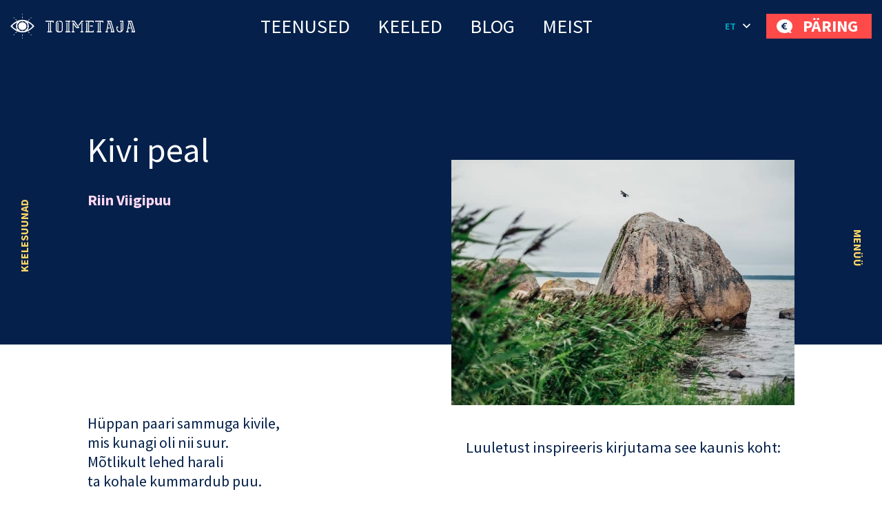

--- FILE ---
content_type: text/html; charset=UTF-8
request_url: https://toimetaja.eu/blog-luulevoistlus-kivi-peal/
body_size: 42014
content:
<!DOCTYPE html><html lang="et" id="html" prefix="og: https://ogp.me/ns#" class="no-js"><head>
 <script type="litespeed/javascript" data-src="https://www.googletagmanager.com/gtag/js?id=AW-862532513"></script> <script type="litespeed/javascript">window.dataLayer=window.dataLayer||[];function gtag(){dataLayer.push(arguments)}
gtag('js',new Date());gtag('config','AW-862532513')</script> <link rel="alternate" hreflang="et-ee" href="https://toimetaja.eu" /><link rel="alternate" hreflang="en" href="https://transly.eu" /><link rel="alternate" hreflang="ru" href="https://xn--tlkebroo-e4a8e.eu" /><link rel="alternate" hreflang="fi-fi" href="https://transly.fi" /><link rel="alternate" hreflang="sv-se" href="https://transly.se" /><link rel="alternate" hreflang="lt-lt" href="https://transly.lt" /><link rel="alternate" hreflang="fr-fr" href="https://transly.fr" /><link rel="alternate" hreflang="x-default" href="https://transly.eu" /><meta charset="utf-8"><meta http-equiv="X-UA-Compatible" content="IE=edge"><meta name="viewport" content="width=device-width, initial-scale=1.0, minimum-scale=1.0" /><meta name="format-detection" content="telephone=no"><link rel="preconnect" href="https://fonts.googleapis.com"><link rel="preconnect" href="https://fonts.gstatic.com" crossorigin><link href="https://fonts.googleapis.com/css2?family=Catamaran:wght@300;700&family=Source+Sans+Pro:ital,wght@0,300;0,400;0,600;0,700;1,300;1,400;1,600;1,700&display=swap" rel="stylesheet" media="print" onload="this.media='all'"><link rel="preload" href="https://toimetaja.eu/wp-content/themes/toimetaja2022/theme/fonts/remixicon.woff2" as="font" type="font/woff2" crossorigin><style>img:is([sizes="auto" i], [sizes^="auto," i]) { contain-intrinsic-size: 3000px 1500px }</style><title>Kivi peal - Hiiu maakond - 15.01.2026</title><meta name="description" content="Foto: Johannes Arro"/><meta name="robots" content="follow, index, max-snippet:-1, max-video-preview:-1, max-image-preview:large"/><link rel="canonical" href="https://toimetaja.eu/blog-luulevoistlus-kivi-peal/" /><meta property="og:locale" content="et_EE" /><meta property="og:type" content="article" /><meta property="og:title" content="Kivi peal - Hiiu maakond - 15.01.2026" /><meta property="og:description" content="Foto: Johannes Arro" /><meta property="og:url" content="https://toimetaja.eu/blog-luulevoistlus-kivi-peal/" /><meta property="og:site_name" content="Tõlkebüroo, mis ületab sinu ootusi  |  Toimetaja tõlkebüroo" /><meta property="article:publisher" content="https://www.facebook.com/tolkebyroo/" /><meta property="article:tag" content="Hiiu maakond" /><meta property="article:tag" content="Hiiumaa" /><meta property="article:tag" content="Hiiumaa luuletus" /><meta property="article:tag" content="Hiiumaa luuletused" /><meta property="article:tag" content="Kärdla" /><meta property="article:tag" content="Kärdla luuletus" /><meta property="article:tag" content="Luulevõistlus" /><meta property="article:tag" content="Paiga vaim" /><meta property="article:section" content="Luulevõistlus" /><meta property="og:updated_time" content="2023-03-03T13:04:40+02:00" /><meta property="og:image" content="https://toimetaja.eu/wp-content/uploads/2022/08/rahn-luuletus.jpg" /><meta property="og:image:secure_url" content="https://toimetaja.eu/wp-content/uploads/2022/08/rahn-luuletus.jpg" /><meta property="og:image:width" content="700" /><meta property="og:image:height" content="500" /><meta property="og:image:alt" content="rahn luuletus" /><meta property="og:image:type" content="image/jpeg" /><meta property="article:published_time" content="2022-08-14T23:55:24+03:00" /><meta property="article:modified_time" content="2023-03-03T13:04:40+02:00" /><meta name="twitter:card" content="summary_large_image" /><meta name="twitter:title" content="Kivi peal - Hiiu maakond - 15.01.2026" /><meta name="twitter:description" content="Foto: Johannes Arro" /><meta name="twitter:image" content="https://toimetaja.eu/wp-content/uploads/2022/08/rahn-luuletus.jpg" /><meta name="twitter:label1" content="Written by" /><meta name="twitter:data1" content="Toimetaja tõlkebüroo" /><meta name="twitter:label2" content="Time to read" /><meta name="twitter:data2" content="Less than a minute" /> <script type="application/ld+json" class="rank-math-schema-pro">{"@context":"https://schema.org","@graph":[{"@type":"Place","@id":"https://toimetaja.eu/#place","geo":{"@type":"GeoCoordinates","latitude":"59.424626721508055","longitude":" 24.749034197599247"},"hasMap":"https://www.google.com/maps/search/?api=1&amp;query=59.424626721508055, 24.749034197599247","address":{"@type":"PostalAddress","streetAddress":"Veerenni 24 C","addressLocality":"Tallinn","addressRegion":"Harjumaa","postalCode":"10135","addressCountry":"Estonia"}},{"@type":"Organization","@id":"https://toimetaja.eu/#organization","name":"Toimetaja t\u00f5lkeb\u00fcroo","url":"https://toimetaja.eu","sameAs":["https://www.facebook.com/tolkebyroo/"],"email":"info@toimetaja.eu","address":{"@type":"PostalAddress","streetAddress":"Veerenni 24 C","addressLocality":"Tallinn","addressRegion":"Harjumaa","postalCode":"10135","addressCountry":"Estonia"},"contactPoint":[{"@type":"ContactPoint","telephone":"+372-712-4141","contactType":"customer support"}],"location":{"@id":"https://toimetaja.eu/#place"}},{"@type":"WebSite","@id":"https://toimetaja.eu/#website","url":"https://toimetaja.eu","name":"Toimetaja t\u00f5lkeb\u00fcroo","publisher":{"@id":"https://toimetaja.eu/#organization"},"inLanguage":"et"},{"@type":"ImageObject","@id":"https://toimetaja.eu/wp-content/uploads/2022/08/rahn-luuletus.jpg","url":"https://toimetaja.eu/wp-content/uploads/2022/08/rahn-luuletus.jpg","width":"700","height":"500","caption":"rahn luuletus","inLanguage":"et"},{"@type":"WebPage","@id":"https://toimetaja.eu/blog-luulevoistlus-kivi-peal/#webpage","url":"https://toimetaja.eu/blog-luulevoistlus-kivi-peal/","name":"Kivi peal - Hiiu maakond - 15.01.2026","datePublished":"2022-08-14T23:55:24+03:00","dateModified":"2023-03-03T13:04:40+02:00","isPartOf":{"@id":"https://toimetaja.eu/#website"},"primaryImageOfPage":{"@id":"https://toimetaja.eu/wp-content/uploads/2022/08/rahn-luuletus.jpg"},"inLanguage":"et"},{"@type":"Person","@id":"https://toimetaja.eu/author/admin/","name":"Toimetaja t\u00f5lkeb\u00fcroo","url":"https://toimetaja.eu/author/admin/","image":{"@type":"ImageObject","@id":"https://toimetaja.eu/wp-content/litespeed/avatar/be9b886d8f10268c918e79198e6c7b79.jpg?ver=1768379238","url":"https://toimetaja.eu/wp-content/litespeed/avatar/be9b886d8f10268c918e79198e6c7b79.jpg?ver=1768379238","caption":"Toimetaja t\u00f5lkeb\u00fcroo","inLanguage":"et"},"worksFor":{"@id":"https://toimetaja.eu/#organization"}},{"@type":"BlogPosting","headline":"Kivi peal - Hiiu maakond - 15.01.2026","datePublished":"2022-08-14T23:55:24+03:00","dateModified":"2023-03-03T13:04:40+02:00","author":{"@id":"https://toimetaja.eu/author/admin/","name":"Toimetaja t\u00f5lkeb\u00fcroo"},"publisher":{"@id":"https://toimetaja.eu/#organization"},"description":"Foto: Johannes Arro","name":"Kivi peal - Hiiu maakond - 15.01.2026","@id":"https://toimetaja.eu/blog-luulevoistlus-kivi-peal/#richSnippet","isPartOf":{"@id":"https://toimetaja.eu/blog-luulevoistlus-kivi-peal/#webpage"},"image":{"@id":"https://toimetaja.eu/wp-content/uploads/2022/08/rahn-luuletus.jpg"},"inLanguage":"et","mainEntityOfPage":{"@id":"https://toimetaja.eu/blog-luulevoistlus-kivi-peal/#webpage"}}]}</script> <link rel='dns-prefetch' href='//static.addtoany.com' /><link rel='dns-prefetch' href='//connect.livechatinc.com' /><link data-optimized="1" rel='stylesheet' id='wp-block-library-css' href='https://toimetaja.eu/wp-content/litespeed/css/8ac567ddfd7a381e63a6ebb1bc95380e.css?ver=7bec8' type='text/css' media='all' /><style id='ama-background-color-style-inline-css' type='text/css'>.block-bgcolor.alignmax{padding: 3.125rem var(--offset-x)}

.block-bgcolor.container-xl{
    max-width: var(--ama-container-xl)!important;
    padding: var(--ama-gutter-double-x)!important
}

@media (min-width: 1200px){
    .block-bgcolor.alignmax{padding: 10rem var(--offset-x)}
    .block-bgcolor.container-xl{padding: 3rem 4.375rem!important}
}
@media (max-width: 1023px){
    .block-bgcolor.container-xl{padding: 1.25rem!important}
}</style><style id='ama-cards-style-inline-css' type='text/css'>.block-cards{
    --block-grid-item-color: var(--ama-body-color);
    --block-grid-item-bg: #fff;
    --block-grid-item-hover-color: #fff;
    --block-grid-item-hover-bg: var(--ama-primary-color);
    --block-grid-item-hover: 5px;
    --block-grid-item-hover-neg: calc(var(--block-grid-item-hover) * -1);

    --block-grid-layout: 1;
    display: grid;
    grid-template-columns: repeat(var(--block-grid-layout), 1fr);
    gap: var(--ama-gutter-double-x);
}
.block-cards[data-block-columns="1"]{--block-grid-layout: 1}
@media (min-width: 568px){
    .block-cards[data-block-columns="2"],
    .block-cards[data-block-columns="3"],
    .block-cards[data-block-columns="4"]{--block-grid-layout: 2}
}
@media (min-width: 768px){
    .block-cards[data-block-columns="3"],
    .block-cards[data-block-columns="4"]{--block-grid-layout: 3}
}
@media (min-width: 992px){
    .block-cards[data-block-columns="4"]{--block-grid-layout: 4}
}

    .block-cards__item{
        position: relative;
        isolation: isolate;
        padding: calc(var(--ama-gutter-x) * 2.5) var(--ama-gutter-double-x);
        color: var(--block-grid-item-color);
        text-decoration: none;
        transition: transform .5s cubic-bezier(0.42,0,0.58,1), opacity .5s cubic-bezier(0.42,0,0.58,1), color .2s ease-in-out!important
    }
    .block-cards__item::before{
        content: '';
        display: block;
        position: absolute;
        top: 0;
        right: 0;
        bottom: 0;
        left: 0;
        background-color: var(--block-grid-item-bg);
        border-radius: .5rem;
        box-shadow: 0 .3125rem var(--ama-gutter-x) 0 rgba(0, 0, 0, .16);
        z-index: -1
    }
    .block-cards__item:hover{color: var(--block-grid-item-hover-color); z-index: 1}
        .block-cards__item:hover::before{
            background-color: var(--block-grid-item-hover-bg);
            top: var(--block-grid-item-hover-neg);
            right: var(--block-grid-item-hover-neg);
            bottom: var(--block-grid-item-hover-neg);
            left: var(--block-grid-item-hover-neg)
        }

.block-cards.is-style-numbered{counter-reset: block-numbered}
    .block-cards.is-style-numbered .block-cards__item{counter-increment: block-numbered}
        .block-cards.is-style-numbered .block-cards__item::after{
            content: counter(block-numbered);
            display: block;
            position: absolute;
            top: 0;
            right: var(--ama-gutter-double-x);
            transform: translateY(-50%);
            font-weight: 700;
            color: var(--ama-secondary-color);
            font-size: 3.75rem;
            line-height: 1em;
            user-select: none;
            pointer-events: none
        }
        .block-cards.is-style-numbered .block-cards__item:hover::after{
            top: var(--block-grid-item-hover-neg);
            right: calc(var(--ama-gutter-double-x) - var(--block-grid-item-hover));
            transform: scale(1.05) translateY(-25%);
            transform-origin: center;
        }

.block-cards__item::before,
.block-cards.is-style-numbered .block-cards__item::after{transition: all .4s ease-in-out}</style><style id='ama-icon-cards-style-inline-css' type='text/css'>.block-icon-cards__item{
    display: block;
    flex: 1 0 0;
    min-width: 25%;
    color: #05204a!important;
    text-decoration: none;
    position: relative;
    max-height: /*665.25px*/518px
}
a.block-icon-cards__item:hover > .item-inner > .fw-bold{text-decoration: underline}
    .block-icon-cards__item > .item-inner{
        width: 100%;
        height: 100%;
        text-align: center;
        display: flex;
        flex-direction: column;
        flex-wrap: wrap;
        justify-content: center;
        align-content: center;
        padding: 1.875rem 1.25rem
    }
        .block-icon-cards__item > .item-inner > .d-flex{height: 6.875rem}
            .block-icon-cards__item > .item-inner > .d-flex > *{max-width: 100%; height: auto; max-height: 100%; width: auto}

        .block-icon-cards__item > .item-inner > * + *{margin-top: 1.25rem}

@media (min-width: 420px){
    .block-icon-cards__item::before{content: ''; display: block; padding-top: 100%}
    .block-icon-cards__item > .item-inner{
        position: absolute;
        top: 0;
        left: 0;
        padding: .5rem
    }
}
@media (min-width: 821px){
    .block-icon-cards__item::before{padding-top: 150%}
}
@media (max-width: 820px){
    .block-icon-cards__item{min-width: 50%}
}
@media (max-width: 419px){
    .block-icon-cards__item{min-width: 100%}
}
@media (min-width: 420px) and (max-width: 992px){
    .block-icon-cards__item > .item-inner > .d-flex{height: 3rem}
}
@media (min-width: 993px) and (max-width: 1199px){
    .block-icon-cards__item > .item-inner > .d-flex{height: 5rem}
}
@media (max-width: 373px){
    .block-icon-cards__item > .item-inner > .d-flex{height: 4rem}
}

#ps2id-dummy-offset{height: var(--ama-header-height)}</style><style id='ama-languages-style-inline-css' type='text/css'>.block-languages .lang-item{flex: 1 0 0; min-width: 50%}
    .lang-item > .lang-item__inner{
        display: grid;
        grid-template-rows: auto 1fr;
        gap: .9375rem;
        color: inherit;
        text-transform: uppercase;
        font-weight: 700;
        font-size: 22px;
        line-height: 48px;
        text-align: center;
        text-decoration: none;
        width: 140px;
        margin: var(--ama-gutter-x) auto;
    }
        .lang-item__inner > .lang-flag{display: flex; flex-wrap: wrap; align-items: center; justify-content: center; height: 3.75rem}
        .lang-item__inner > .lang-name{display: block; padding: 0 .875rem}

        .lang-flag .rectangle rect{stroke: rgba(0, 159, 183, 0); transition: all .2s linear}
    a.lang-item__inner:hover{text-decoration: underline}
        a.lang-item__inner:hover .lang-flag .rectangle rect{stroke: rgba(0, 159, 183, 1)}

@media (min-width: 568px){
    .block-languages .lang-item{min-width: 33.3334%}
}
@media (min-width: 992px){
    .block-languages .lang-item{min-width: 16.66668%}
    .lang-item:nth-child(6n+1) > .lang-item__inner{margin-left: 0}
    .lang-item:nth-child(6n+6) > .lang-item__inner{margin-right: 0}
}
@media (max-width: 319px){
    .block-languages .lang-item{min-width: 100%}
}</style><style id='ama-logos-style-inline-css' type='text/css'>.block-logos > .d-flex{margin: -1.71875rem}
    .block-logos > .d-flex > *{margin: 1.71875rem; display: flex; flex-wrap: wrap; align-items: center; justify-content: center}</style><link data-optimized="1" rel='stylesheet' id='ama-stats-style-css' href='https://toimetaja.eu/wp-content/litespeed/css/e79b75fcef7ffd53dd28a877a03eb4ec.css?ver=b0ab9' type='text/css' media='all' /><style id='ama-title-style-inline-css' type='text/css'>.ama-block__title, .ama-block__desc{text-align: center; margin-left: auto; margin-right: auto}

.ama-block__title{position: relative; max-width: 800px}
   .ama-block__title h2{font-size: 2.2727272727273em; line-height: 1.26em; font-weight: 600}
   .ama-block__title > svg{position: absolute}
   .block__title-stripe{top: 0; left: 50px}
   .block__title-plus{top: -38px; right: 76px}

.ama-block__desc{max-width: 700px}

.gutenberg-elements > .ama-block__title, .gutenberg-elements > .ama-block__desc,
.alignmax > .acf-innerblocks-container > .ama-block__title, .alignmax > .acf-innerblocks-container > .ama-block__desc{padding-left: var(--ama-gutter-x); padding-right: var(--ama-gutter-x)}

.gutenberg-elements > .ama-block__title, .alignmax > .acf-innerblocks-container > .ama-block__title{max-width: calc(800px + var(--ama-gutter-double-x))}
   
   .gutenberg-elements > .ama-block__title .block__title-stripe,.alignmax > .acf-innerblocks-container > .ama-block__title .block__title-stripe{left: calc(50px + var(--ama-gutter-x))}
   .gutenberg-elements > .ama-block__title .block__title-plus, .alignmax > .acf-innerblocks-container > .ama-block__title .block__title-plus{right: calc(76px + var(--ama-gutter-x))}

.gutenberg-elements > .ama-block__desc, .alignmax > .acf-innerblocks-container > .ama-block__desc{max-width: calc(700px + var(--ama-gutter-double-x))}


@media (max-width: 1024px){
   .ama-block__title h2{font-size: 1.875em}
}
@media (max-width: 768px){
   .ama-block__title h2{font-size: 1.5em}
}</style><style id='ama-txtmedia-style-inline-css' type='text/css'>.block-txtmedia{
   --block-media-width: 100%;
   --block-grid-layout: 1fr;
   --block-grid-gap: 1.25rem;
   display: grid;
   grid-template-columns: var(--block-grid-layout);
   gap: var(--block-grid-gap);
   align-items: center;
   position: relative;
   isolation: isolate;
   color: var(--ama-fourth-color)
}
   .block-txtmedia::before{
      content: '';
      display: block;
      height: 100%;
      position: absolute;
      left: 0;
      right: 0;
      background-color: #f3f3f3;
      z-index: -1
   }
   .block-txtmedia__content{padding: 0 1.25rem 1.25rem 1.25rem}

.block-txtmedia.reverse-order .block-txtmedia__content{order: 1}

.block-txtmedia .video-container{width: 100%; position: relative}
   .block-txtmedia .video-container::before{content: ''; display: block; padding-top: 100%}
   .block-txtmedia .video-container > *{position: absolute; top: 50%; left: 50%; width: 100%; height: 100%; object-fit: cover; transform: translateX(-50%) translateY(-50%); user-select: none; pointer-events: none}

.block-txtmedia__media img{display: block; margin: 0 auto}

@media (min-width: 1200px){
   .block-txtmedia{
      --block-media-width: 49.2671927847%;
      --block-grid-layout: 1fr var(--block-media-width);
      --block-grid-gap: 0 1.5rem
   }
   .block-txtmedia.reverse-order{--block-grid-layout: var(--block-media-width) 1fr}
   .block-txtmedia.is-style-narrow-media{--block-media-width: 25rem}
   .block-txtmedia__content{padding: 3.875rem}
}
@media (max-width: 1199px){
   .block-txtmedia__content{order: 1}
   .block-txtmedia::before{left: 0; right: 0}

   .block-txtmedia__media.type-form{order: 2}
}

.block-txtmedia__media.type-form{align-self: stretch}
.block-txtmedia.has-white-background-color::before{background-color: var(--ama-white-color)}

.block-txtmedia__media.type-form .wp-block-contact-form-7-contact-form-selector{background-color: #fed766; color: #05204a; padding: 3.75rem; position: relative; height: 100%}

@media (max-width: 1199px){
   .block-txtmedia__media.type-form .wp-block-contact-form-7-contact-form-selector{padding: 1.25rem}
}

.block-txtmedia__media.type-form .wpcf7 .flex-row-full{margin-left: 0; margin-right: 0}</style><style id='global-styles-inline-css' type='text/css'>:root{--wp--preset--aspect-ratio--square: 1;--wp--preset--aspect-ratio--4-3: 4/3;--wp--preset--aspect-ratio--3-4: 3/4;--wp--preset--aspect-ratio--3-2: 3/2;--wp--preset--aspect-ratio--2-3: 2/3;--wp--preset--aspect-ratio--16-9: 16/9;--wp--preset--aspect-ratio--9-16: 9/16;--wp--preset--color--black: #000000;--wp--preset--color--cyan-bluish-gray: #abb8c3;--wp--preset--color--white: var(--ama-white-color);--wp--preset--color--pale-pink: #f78da7;--wp--preset--color--vivid-red: #cf2e2e;--wp--preset--color--luminous-vivid-orange: #ff6900;--wp--preset--color--luminous-vivid-amber: #fcb900;--wp--preset--color--light-green-cyan: #7bdcb5;--wp--preset--color--vivid-green-cyan: #00d084;--wp--preset--color--pale-cyan-blue: #8ed1fc;--wp--preset--color--vivid-cyan-blue: #0693e3;--wp--preset--color--vivid-purple: #9b51e0;--wp--preset--color--primary: var(--ama-primary-color);--wp--preset--color--secondary: var(--ama-secondary-color);--wp--preset--color--third: var(--ama-third-color);--wp--preset--color--fourth: var(--ama-fourth-color);--wp--preset--color--fifth: var(--ama-fifth-color);--wp--preset--color--light: var(--ama-light-color);--wp--preset--gradient--vivid-cyan-blue-to-vivid-purple: linear-gradient(135deg,rgba(6,147,227,1) 0%,rgb(155,81,224) 100%);--wp--preset--gradient--light-green-cyan-to-vivid-green-cyan: linear-gradient(135deg,rgb(122,220,180) 0%,rgb(0,208,130) 100%);--wp--preset--gradient--luminous-vivid-amber-to-luminous-vivid-orange: linear-gradient(135deg,rgba(252,185,0,1) 0%,rgba(255,105,0,1) 100%);--wp--preset--gradient--luminous-vivid-orange-to-vivid-red: linear-gradient(135deg,rgba(255,105,0,1) 0%,rgb(207,46,46) 100%);--wp--preset--gradient--very-light-gray-to-cyan-bluish-gray: linear-gradient(135deg,rgb(238,238,238) 0%,rgb(169,184,195) 100%);--wp--preset--gradient--cool-to-warm-spectrum: linear-gradient(135deg,rgb(74,234,220) 0%,rgb(151,120,209) 20%,rgb(207,42,186) 40%,rgb(238,44,130) 60%,rgb(251,105,98) 80%,rgb(254,248,76) 100%);--wp--preset--gradient--blush-light-purple: linear-gradient(135deg,rgb(255,206,236) 0%,rgb(152,150,240) 100%);--wp--preset--gradient--blush-bordeaux: linear-gradient(135deg,rgb(254,205,165) 0%,rgb(254,45,45) 50%,rgb(107,0,62) 100%);--wp--preset--gradient--luminous-dusk: linear-gradient(135deg,rgb(255,203,112) 0%,rgb(199,81,192) 50%,rgb(65,88,208) 100%);--wp--preset--gradient--pale-ocean: linear-gradient(135deg,rgb(255,245,203) 0%,rgb(182,227,212) 50%,rgb(51,167,181) 100%);--wp--preset--gradient--electric-grass: linear-gradient(135deg,rgb(202,248,128) 0%,rgb(113,206,126) 100%);--wp--preset--gradient--midnight: linear-gradient(135deg,rgb(2,3,129) 0%,rgb(40,116,252) 100%);--wp--preset--font-size--small: var(--ama-sm-font-size);--wp--preset--font-size--medium: var(--ama-md-font-size);--wp--preset--font-size--large: var(--ama-lg-font-size);--wp--preset--font-size--x-large: 42px;--wp--preset--font-size--semi-large: var(--ama-semi-lg-font-size);--wp--preset--font-size--huge: var(--ama-xl-font-size);--wp--preset--font-size--semi-giant: var(--ama-semi-xxl-font-size);--wp--preset--font-size--giant: var(--ama-xxl-font-size);--wp--preset--spacing--20: 0.44rem;--wp--preset--spacing--30: 0.67rem;--wp--preset--spacing--40: 1rem;--wp--preset--spacing--50: 1.5rem;--wp--preset--spacing--60: 2.25rem;--wp--preset--spacing--70: 3.38rem;--wp--preset--spacing--80: 5.06rem;--wp--preset--shadow--natural: 6px 6px 9px rgba(0, 0, 0, 0.2);--wp--preset--shadow--deep: 12px 12px 50px rgba(0, 0, 0, 0.4);--wp--preset--shadow--sharp: 6px 6px 0px rgba(0, 0, 0, 0.2);--wp--preset--shadow--outlined: 6px 6px 0px -3px rgba(255, 255, 255, 1), 6px 6px rgba(0, 0, 0, 1);--wp--preset--shadow--crisp: 6px 6px 0px rgba(0, 0, 0, 1);}:root { --wp--style--global--content-size: var(--ama-container);--wp--style--global--wide-size: var(--ama-container-xl); }:where(body) { margin: 0; }.wp-site-blocks > .alignleft { float: left; margin-right: 2em; }.wp-site-blocks > .alignright { float: right; margin-left: 2em; }.wp-site-blocks > .aligncenter { justify-content: center; margin-left: auto; margin-right: auto; }:where(.wp-site-blocks) > * { margin-block-start: 24px; margin-block-end: 0; }:where(.wp-site-blocks) > :first-child { margin-block-start: 0; }:where(.wp-site-blocks) > :last-child { margin-block-end: 0; }:root { --wp--style--block-gap: 24px; }:root :where(.is-layout-flow) > :first-child{margin-block-start: 0;}:root :where(.is-layout-flow) > :last-child{margin-block-end: 0;}:root :where(.is-layout-flow) > *{margin-block-start: 24px;margin-block-end: 0;}:root :where(.is-layout-constrained) > :first-child{margin-block-start: 0;}:root :where(.is-layout-constrained) > :last-child{margin-block-end: 0;}:root :where(.is-layout-constrained) > *{margin-block-start: 24px;margin-block-end: 0;}:root :where(.is-layout-flex){gap: 24px;}:root :where(.is-layout-grid){gap: 24px;}.is-layout-flow > .alignleft{float: left;margin-inline-start: 0;margin-inline-end: 2em;}.is-layout-flow > .alignright{float: right;margin-inline-start: 2em;margin-inline-end: 0;}.is-layout-flow > .aligncenter{margin-left: auto !important;margin-right: auto !important;}.is-layout-constrained > .alignleft{float: left;margin-inline-start: 0;margin-inline-end: 2em;}.is-layout-constrained > .alignright{float: right;margin-inline-start: 2em;margin-inline-end: 0;}.is-layout-constrained > .aligncenter{margin-left: auto !important;margin-right: auto !important;}.is-layout-constrained > :where(:not(.alignleft):not(.alignright):not(.alignfull)){max-width: var(--wp--style--global--content-size);margin-left: auto !important;margin-right: auto !important;}.is-layout-constrained > .alignwide{max-width: var(--wp--style--global--wide-size);}body .is-layout-flex{display: flex;}.is-layout-flex{flex-wrap: wrap;align-items: center;}.is-layout-flex > :is(*, div){margin: 0;}body .is-layout-grid{display: grid;}.is-layout-grid > :is(*, div){margin: 0;}body{font-family: var(--ama-body-font-family);font-size: var(--ama-body-font-size);font-weight: var(--ama-body-font-weight);line-height: var(--ama-body-line-height);padding-top: 0px;padding-right: 0px;padding-bottom: 0px;padding-left: 0px;}a:where(:not(.wp-element-button)){color: var(--ama-primary-color);text-decoration: underline;}h1{font-size: var(--ama-h1-font-size);line-height: var(--ama-h1-line-height);}h2{font-size: var(--ama-h2-font-size);line-height: var(--ama-h2-line-height);}h3{font-size: var(--ama-h3-font-size);line-height: var(--ama-h3-line-height);}h4{font-size: var(--ama-h4-font-size);line-height: var(--ama-h4-line-height);}h5{font-size: var(--ama-h5-font-size);line-height: var(--ama-h5-line-height);}h6{font-size: var(--ama-h6-font-size);line-height: var(--ama-h6-line-height);}:root :where(.wp-element-button, .wp-block-button__link){background-color: #32373c;border-width: 0;color: #fff;font-family: inherit;font-size: inherit;line-height: inherit;padding: calc(0.667em + 2px) calc(1.333em + 2px);text-decoration: none;}.has-black-color{color: var(--wp--preset--color--black) !important;}.has-cyan-bluish-gray-color{color: var(--wp--preset--color--cyan-bluish-gray) !important;}.has-white-color{color: var(--wp--preset--color--white) !important;}.has-pale-pink-color{color: var(--wp--preset--color--pale-pink) !important;}.has-vivid-red-color{color: var(--wp--preset--color--vivid-red) !important;}.has-luminous-vivid-orange-color{color: var(--wp--preset--color--luminous-vivid-orange) !important;}.has-luminous-vivid-amber-color{color: var(--wp--preset--color--luminous-vivid-amber) !important;}.has-light-green-cyan-color{color: var(--wp--preset--color--light-green-cyan) !important;}.has-vivid-green-cyan-color{color: var(--wp--preset--color--vivid-green-cyan) !important;}.has-pale-cyan-blue-color{color: var(--wp--preset--color--pale-cyan-blue) !important;}.has-vivid-cyan-blue-color{color: var(--wp--preset--color--vivid-cyan-blue) !important;}.has-vivid-purple-color{color: var(--wp--preset--color--vivid-purple) !important;}.has-primary-color{color: var(--wp--preset--color--primary) !important;}.has-secondary-color{color: var(--wp--preset--color--secondary) !important;}.has-third-color{color: var(--wp--preset--color--third) !important;}.has-fourth-color{color: var(--wp--preset--color--fourth) !important;}.has-fifth-color{color: var(--wp--preset--color--fifth) !important;}.has-light-color{color: var(--wp--preset--color--light) !important;}.has-black-background-color{background-color: var(--wp--preset--color--black) !important;}.has-cyan-bluish-gray-background-color{background-color: var(--wp--preset--color--cyan-bluish-gray) !important;}.has-white-background-color{background-color: var(--wp--preset--color--white) !important;}.has-pale-pink-background-color{background-color: var(--wp--preset--color--pale-pink) !important;}.has-vivid-red-background-color{background-color: var(--wp--preset--color--vivid-red) !important;}.has-luminous-vivid-orange-background-color{background-color: var(--wp--preset--color--luminous-vivid-orange) !important;}.has-luminous-vivid-amber-background-color{background-color: var(--wp--preset--color--luminous-vivid-amber) !important;}.has-light-green-cyan-background-color{background-color: var(--wp--preset--color--light-green-cyan) !important;}.has-vivid-green-cyan-background-color{background-color: var(--wp--preset--color--vivid-green-cyan) !important;}.has-pale-cyan-blue-background-color{background-color: var(--wp--preset--color--pale-cyan-blue) !important;}.has-vivid-cyan-blue-background-color{background-color: var(--wp--preset--color--vivid-cyan-blue) !important;}.has-vivid-purple-background-color{background-color: var(--wp--preset--color--vivid-purple) !important;}.has-primary-background-color{background-color: var(--wp--preset--color--primary) !important;}.has-secondary-background-color{background-color: var(--wp--preset--color--secondary) !important;}.has-third-background-color{background-color: var(--wp--preset--color--third) !important;}.has-fourth-background-color{background-color: var(--wp--preset--color--fourth) !important;}.has-fifth-background-color{background-color: var(--wp--preset--color--fifth) !important;}.has-light-background-color{background-color: var(--wp--preset--color--light) !important;}.has-black-border-color{border-color: var(--wp--preset--color--black) !important;}.has-cyan-bluish-gray-border-color{border-color: var(--wp--preset--color--cyan-bluish-gray) !important;}.has-white-border-color{border-color: var(--wp--preset--color--white) !important;}.has-pale-pink-border-color{border-color: var(--wp--preset--color--pale-pink) !important;}.has-vivid-red-border-color{border-color: var(--wp--preset--color--vivid-red) !important;}.has-luminous-vivid-orange-border-color{border-color: var(--wp--preset--color--luminous-vivid-orange) !important;}.has-luminous-vivid-amber-border-color{border-color: var(--wp--preset--color--luminous-vivid-amber) !important;}.has-light-green-cyan-border-color{border-color: var(--wp--preset--color--light-green-cyan) !important;}.has-vivid-green-cyan-border-color{border-color: var(--wp--preset--color--vivid-green-cyan) !important;}.has-pale-cyan-blue-border-color{border-color: var(--wp--preset--color--pale-cyan-blue) !important;}.has-vivid-cyan-blue-border-color{border-color: var(--wp--preset--color--vivid-cyan-blue) !important;}.has-vivid-purple-border-color{border-color: var(--wp--preset--color--vivid-purple) !important;}.has-primary-border-color{border-color: var(--wp--preset--color--primary) !important;}.has-secondary-border-color{border-color: var(--wp--preset--color--secondary) !important;}.has-third-border-color{border-color: var(--wp--preset--color--third) !important;}.has-fourth-border-color{border-color: var(--wp--preset--color--fourth) !important;}.has-fifth-border-color{border-color: var(--wp--preset--color--fifth) !important;}.has-light-border-color{border-color: var(--wp--preset--color--light) !important;}.has-vivid-cyan-blue-to-vivid-purple-gradient-background{background: var(--wp--preset--gradient--vivid-cyan-blue-to-vivid-purple) !important;}.has-light-green-cyan-to-vivid-green-cyan-gradient-background{background: var(--wp--preset--gradient--light-green-cyan-to-vivid-green-cyan) !important;}.has-luminous-vivid-amber-to-luminous-vivid-orange-gradient-background{background: var(--wp--preset--gradient--luminous-vivid-amber-to-luminous-vivid-orange) !important;}.has-luminous-vivid-orange-to-vivid-red-gradient-background{background: var(--wp--preset--gradient--luminous-vivid-orange-to-vivid-red) !important;}.has-very-light-gray-to-cyan-bluish-gray-gradient-background{background: var(--wp--preset--gradient--very-light-gray-to-cyan-bluish-gray) !important;}.has-cool-to-warm-spectrum-gradient-background{background: var(--wp--preset--gradient--cool-to-warm-spectrum) !important;}.has-blush-light-purple-gradient-background{background: var(--wp--preset--gradient--blush-light-purple) !important;}.has-blush-bordeaux-gradient-background{background: var(--wp--preset--gradient--blush-bordeaux) !important;}.has-luminous-dusk-gradient-background{background: var(--wp--preset--gradient--luminous-dusk) !important;}.has-pale-ocean-gradient-background{background: var(--wp--preset--gradient--pale-ocean) !important;}.has-electric-grass-gradient-background{background: var(--wp--preset--gradient--electric-grass) !important;}.has-midnight-gradient-background{background: var(--wp--preset--gradient--midnight) !important;}.has-small-font-size{font-size: var(--wp--preset--font-size--small) !important;}.has-medium-font-size{font-size: var(--wp--preset--font-size--medium) !important;}.has-large-font-size{font-size: var(--wp--preset--font-size--large) !important;}.has-x-large-font-size{font-size: var(--wp--preset--font-size--x-large) !important;}.has-semi-large-font-size{font-size: var(--wp--preset--font-size--semi-large) !important;}.has-huge-font-size{font-size: var(--wp--preset--font-size--huge) !important;}.has-semi-giant-font-size{font-size: var(--wp--preset--font-size--semi-giant) !important;}.has-giant-font-size{font-size: var(--wp--preset--font-size--giant) !important;}
:root :where(.wp-block-button .wp-block-button__link){background-color: var(--ama-btn-bg);border-radius: var(--ama-btn-border-radius);border-color: var(--ama-btn-border-color);border-width: var(--ama-btn-border-width);border-style: solid;color: var(--ama-btn-color);font-size: var(--ama-btn-font-size);line-height: var(--ama-btn-line-height);padding-top: var(--ama-btn-padding-y);padding-right: var(--ama-btn-padding-x);padding-bottom: var(--ama-btn-padding-y);padding-left: var(--ama-btn-padding-x);}
:root :where(.wp-block-pullquote){font-size: 1.5em;line-height: 1.6;}
:root :where(.wp-block-heading){color: var(--ama-heading-color);font-family: var(--ama-h-font-family);font-weight: var(--ama-h-font-weight);}
:root :where(.wp-block-post-title){color: var(--ama-heading-color);font-family: var(--ama-h-font-family);font-size: var(--ama-post-title-font-size);font-weight: var(--ama-h-font-weight);line-height: var(--ama-post-title-line-height);}
:root :where(.wp-block-query-title){color: var(--ama-heading-color);font-family: var(--ama-h-font-family);font-size: var(--ama-query-title-font-size);font-weight: var(--ama-h-font-weight);line-height: var(--ama-query-title-line-height);}
:root :where(.wp-block-quote){border-width: 1px;}
:root :where(.wp-block-site-title){color: var(--ama-heading-color);font-family: var(--ama-h-font-family);font-size: var(--ama-site-title-font-size);font-weight: var(--ama-h-font-weight);line-height: var(--ama-site-title-line-height);}</style><link data-optimized="1" rel='stylesheet' id='typed-cursor-css' href='https://toimetaja.eu/wp-content/litespeed/css/a745c5f1c45d6911dccd9decbccba5cf.css?ver=39e74' type='text/css' media='all' /><link data-optimized="1" rel='stylesheet' id='dnd-upload-cf7-css' href='https://toimetaja.eu/wp-content/litespeed/css/edec2cdbca8ee6b90aa356294e4bf53c.css?ver=9a5d1' type='text/css' media='all' /><link data-optimized="1" rel='stylesheet' id='contact-form-7-css' href='https://toimetaja.eu/wp-content/litespeed/css/7ea200424135325cfcb44c130ad0bee3.css?ver=23ea2' type='text/css' media='all' /><link data-optimized="1" rel='stylesheet' id='wpcf7-redirect-script-frontend-css' href='https://toimetaja.eu/wp-content/litespeed/css/8db236c74689c1403598a47e1fefbd3c.css?ver=973ae' type='text/css' media='all' /><link data-optimized="1" rel='stylesheet' id='addtoany-css' href='https://toimetaja.eu/wp-content/litespeed/css/6ca7f341a3a4e42a062c6a2dbb857878.css?ver=f41ad' type='text/css' media='all' /><link data-optimized="1" rel='stylesheet' id='variables-css' href='https://toimetaja.eu/wp-content/litespeed/css/a1909d86569650cb53536edec347333a.css?ver=c3561' type='text/css' media='all' /><link data-optimized="1" rel='stylesheet' id='bootstrap-css' href='https://toimetaja.eu/wp-content/litespeed/css/ed28918e11838f910164fcae8bd774b2.css?ver=774b2' type='text/css' media='all' /><link data-optimized="1" rel='stylesheet' id='splide-css' href='https://toimetaja.eu/wp-content/litespeed/css/c353d38a0be7876a75f5f7b00549bb3c.css?ver=9bb3c' type='text/css' media='all' /><link data-optimized="1" rel='stylesheet' id='ama-css' href='https://toimetaja.eu/wp-content/litespeed/css/394a5600ecda89dd0a6b4ab9ae7fdde6.css?ver=15de8' type='text/css' media='all' /><link data-optimized="1" rel='stylesheet' id='ari-fancybox-css' href='https://toimetaja.eu/wp-content/litespeed/css/cca24383c2df281854ceca2ed621d2fc.css?ver=7bf53' type='text/css' media='all' /> <script data-optimized="1" type="litespeed/javascript" data-src="https://toimetaja.eu/wp-content/litespeed/js/653cc30264d2f534491b3f0767c077e7.js?ver=7c0ba" id="bodhi-dompurify-library-js"></script> <script id="addtoany-core-js-before" type="litespeed/javascript">window.a2a_config=window.a2a_config||{};a2a_config.callbacks=[];a2a_config.overlays=[];a2a_config.templates={};a2a_localize={Share:"Share",Save:"Save",Subscribe:"Subscribe",Email:"Email",Bookmark:"Bookmark",ShowAll:"Show all",ShowLess:"Show less",FindServices:"Find service(s)",FindAnyServiceToAddTo:"Instantly find any service to add to",PoweredBy:"Powered by",ShareViaEmail:"Share via email",SubscribeViaEmail:"Subscribe via email",BookmarkInYourBrowser:"Bookmark in your browser",BookmarkInstructions:"Press Ctrl+D or \u2318+D to bookmark this page",AddToYourFavorites:"Add to your favorites",SendFromWebOrProgram:"Send from any email address or email program",EmailProgram:"Email program",More:"More&#8230;",ThanksForSharing:"Thanks for sharing!",ThanksForFollowing:"Thanks for following!"}</script> <script type="text/javascript" defer src="https://static.addtoany.com/menu/page.js" id="addtoany-core-js"></script> <script type="text/javascript" src="https://toimetaja.eu/wp-includes/js/jquery/jquery.min.js?ver=3.7.1" id="jquery-core-js"></script> <script data-optimized="1" type="litespeed/javascript" data-src="https://toimetaja.eu/wp-content/litespeed/js/54759c234da734b076f08adcadc1499c.js?ver=899f6" id="jquery-migrate-js"></script> <script data-optimized="1" type="text/javascript" defer src="https://toimetaja.eu/wp-content/litespeed/js/43217611d3ecc2969998d487d18efab5.js?ver=91d94" id="addtoany-jquery-js"></script> <script id="bodhi_svg_inline-js-extra" type="litespeed/javascript">var svgSettings={"skipNested":""}</script> <script data-optimized="1" type="litespeed/javascript" data-src="https://toimetaja.eu/wp-content/litespeed/js/8ebbd1cbf882978eac1f9da88121b10f.js?ver=1b10f" id="bodhi_svg_inline-js"></script> <script id="bodhi_svg_inline-js-after" type="litespeed/javascript">cssTarget={"Bodhi":"img.ama-svg","ForceInlineSVG":"ama-svg"};ForceInlineSVGActive="false";frontSanitizationEnabled="on"</script> <script data-optimized="1" type="litespeed/javascript" data-src="https://toimetaja.eu/wp-content/litespeed/js/ad3c32f6909576b4f3b558099b3315d4.js?ver=9d8a9" id="wpml-legacy-dropdown-click-0-js"></script> <script id="text-connect-js-extra" type="litespeed/javascript">var textConnect={"addons":[],"ajax_url":"https:\/\/toimetaja.eu\/wp-admin\/admin-ajax.php","visitor":null}</script> <script data-optimized="1" type="litespeed/javascript" data-src="https://toimetaja.eu/wp-content/litespeed/js/4ec6bada37484a1468a104a83d948be2.js?ver=b8807" id="text-connect-js"></script> <script id="wpml-xdomain-data-js-extra" type="litespeed/javascript">var wpml_xdomain_data={"css_selector":"wpml-ls-item","ajax_url":"https:\/\/toimetaja.eu\/wp-admin\/admin-ajax.php","current_lang":"et","_nonce":"2a12d7a8e7"}</script> <script data-optimized="1" type="text/javascript" src="https://toimetaja.eu/wp-content/litespeed/js/3830eb802f0cc2cf69d45c4ff109d7a4.js?ver=0ae4a" id="wpml-xdomain-data-js" defer="defer" data-wp-strategy="defer"></script> <link rel="https://api.w.org/" href="https://toimetaja.eu/wp-json/" /><link rel="alternate" title="JSON" type="application/json" href="https://toimetaja.eu/wp-json/wp/v2/posts/23410" /><link rel="alternate" title="oEmbed (JSON)" type="application/json+oembed" href="https://toimetaja.eu/wp-json/oembed/1.0/embed?url=https%3A%2F%2Ftoimetaja.eu%2Fblog-luulevoistlus-kivi-peal%2F" /><link rel="alternate" title="oEmbed (XML)" type="text/xml+oembed" href="https://toimetaja.eu/wp-json/oembed/1.0/embed?url=https%3A%2F%2Ftoimetaja.eu%2Fblog-luulevoistlus-kivi-peal%2F&#038;format=xml" /><link rel="alternate" type="application/rss+xml" title="Podcasti RSS voog" href="https://toimetaja.eu/feed/podcast" /><style type="text/css">BODY .fancybox-container{z-index:200000}BODY .fancybox-is-open .fancybox-bg{opacity:0.87}BODY .fancybox-bg {background-color:#0f0f11}BODY .fancybox-thumbs {background-color:#ffffff}</style> <script type="litespeed/javascript">!function(f,b,e,v,n,t,s){if(f.fbq)return;n=f.fbq=function(){n.callMethod?n.callMethod.apply(n,arguments):n.queue.push(arguments)};if(!f._fbq)f._fbq=n;n.push=n;n.loaded=!0;n.version='2.0';n.queue=[];t=b.createElement(e);t.async=!0;t.src=v;s=b.getElementsByTagName(e)[0];s.parentNode.insertBefore(t,s)}(window,document,'script','https://connect.facebook.net/en_US/fbevents.js')</script>  <script type="litespeed/javascript">var url=window.location.origin+'?ob=open-bridge';fbq('set','openbridge','2793225507433501',url);fbq('init','2793225507433501',{},{"agent":"wordpress-6.8.3-4.1.5"})</script><script type="litespeed/javascript">fbq('track','PageView',[])</script><style type="text/css">.recentcomments a{display:inline !important;padding:0 !important;margin:0 !important;}</style><link rel="icon" href="https://toimetaja.eu/wp-content/uploads/2018/06/cropped-Toimetaja-tõlkebüroo-fav2-32x32.png" sizes="32x32" /><link rel="icon" href="https://toimetaja.eu/wp-content/uploads/2018/06/cropped-Toimetaja-tõlkebüroo-fav2-192x192.png" sizes="192x192" /><link rel="apple-touch-icon" href="https://toimetaja.eu/wp-content/uploads/2018/06/cropped-Toimetaja-tõlkebüroo-fav2-180x180.png" /><meta name="msapplication-TileImage" content="https://toimetaja.eu/wp-content/uploads/2018/06/cropped-Toimetaja-tõlkebüroo-fav2-270x270.png" /> <script type="litespeed/javascript">window.dataLayer=window.dataLayer||[];function gtag(){dataLayer.push(arguments)}
gtag('consent','default',{'ad_user_data':'denied','ad_personalization':'denied','ad_storage':'denied','analytics_storage':'denied','wait_for_update':500,});gtag('js',new Date());gtag('config','AW-862532513')</script>  <script id="cookieyes" type="litespeed/javascript" data-src="https://cdn-cookieyes.com/client_data/0a8f612377cbe19e27bde10d/script.js"></script> <script data-cfasync="false" nonce="99aec85a-507d-4cad-9c5d-f3b45df99f17">try{(function(w,d){!function(j,k,l,m){if(j.zaraz)console.error("zaraz is loaded twice");else{j[l]=j[l]||{};j[l].executed=[];j.zaraz={deferred:[],listeners:[]};j.zaraz._v="5874";j.zaraz._n="99aec85a-507d-4cad-9c5d-f3b45df99f17";j.zaraz.q=[];j.zaraz._f=function(n){return async function(){var o=Array.prototype.slice.call(arguments);j.zaraz.q.push({m:n,a:o})}};for(const p of["track","set","debug"])j.zaraz[p]=j.zaraz._f(p);j.zaraz.init=()=>{var q=k.getElementsByTagName(m)[0],r=k.createElement(m),s=k.getElementsByTagName("title")[0];s&&(j[l].t=k.getElementsByTagName("title")[0].text);j[l].x=Math.random();j[l].w=j.screen.width;j[l].h=j.screen.height;j[l].j=j.innerHeight;j[l].e=j.innerWidth;j[l].l=j.location.href;j[l].r=k.referrer;j[l].k=j.screen.colorDepth;j[l].n=k.characterSet;j[l].o=(new Date).getTimezoneOffset();if(j.dataLayer)for(const t of Object.entries(Object.entries(dataLayer).reduce((u,v)=>({...u[1],...v[1]}),{})))zaraz.set(t[0],t[1],{scope:"page"});j[l].q=[];for(;j.zaraz.q.length;){const w=j.zaraz.q.shift();j[l].q.push(w)}r.defer=!0;for(const x of[localStorage,sessionStorage])Object.keys(x||{}).filter(z=>z.startsWith("_zaraz_")).forEach(y=>{try{j[l]["z_"+y.slice(7)]=JSON.parse(x.getItem(y))}catch{j[l]["z_"+y.slice(7)]=x.getItem(y)}});r.referrerPolicy="origin";r.src="/cdn-cgi/zaraz/s.js?z="+btoa(encodeURIComponent(JSON.stringify(j[l])));q.parentNode.insertBefore(r,q)};["complete","interactive"].includes(k.readyState)?zaraz.init():j.addEventListener("DOMContentLoaded",zaraz.init)}}(w,d,"zarazData","script");window.zaraz._p=async d$=>new Promise(ea=>{if(d$){d$.e&&d$.e.forEach(eb=>{try{const ec=d.querySelector("script[nonce]"),ed=ec?.nonce||ec?.getAttribute("nonce"),ee=d.createElement("script");ed&&(ee.nonce=ed);ee.innerHTML=eb;ee.onload=()=>{d.head.removeChild(ee)};d.head.appendChild(ee)}catch(ef){console.error(`Error executing script: ${eb}\n`,ef)}});Promise.allSettled((d$.f||[]).map(eg=>fetch(eg[0],eg[1])))}ea()});zaraz._p({"e":["(function(w,d){})(window,document)"]});})(window,document)}catch(e){throw fetch("/cdn-cgi/zaraz/t"),e;};</script></head><body class="wp-singular post-template-default single single-post postid-23410 single-format-standard wp-theme-toimetaja2022  is-lightmode lightmode-dark-header lightmode-dark-footer"><div id="wrapper"><header id="header" class="fixed-top w-100"><div class="row row-main align-items-center justify-content-xl-between"><div class="col-auto col-logo">
<a href="https://toimetaja.eu"><svg class="logo-eye" width="35" height="36" viewBox="0 0 35 36"><g stroke="none" stroke-width="1" fill="none" fill-rule="evenodd"><g transform="translate(-20.000000, -20.000000)" fill="#fff"><g transform="translate(20.000000, 20.000000)"><path d="M25.2878659,23.3602142 C25.351656,23.4081021 24.7924168,23.92367 24.7924168,23.92367 C24.7924168,23.92367 25.6385156,23.405785 25.7308742,23.3602142 C28.607297,21.9397957 30.362502,19.8860203 32.8252678,18.0388584 C30.4368585,15.7282646 28.1333721,13.8563863 25.2878659,12.6757937 C27.327191,16.1665939 27.2571393,19.9103505 25.2878659,23.3602142 Z M9.71800434,12.6912415 C6.8494085,13.8652687 4.55648858,15.7267198 2.34418677,17.902146 C4.55805398,20.0428148 6.78796655,21.9154655 9.62760248,23.0972166 C7.74912226,19.5901964 7.6923765,16.1712282 9.71800434,12.6912415 Z M17.593924,10.5733581 C13.3943467,10.5382145 9.98333967,13.8370766 9.93872576,17.9759089 C9.89685131,21.8791633 13.3618646,25.3294132 17.3559832,25.3614672 C21.5759107,25.3958384 25.0749715,22.1892764 25.0510991,18.0110525 C25.0233133,13.1963821 21.121162,10.5598413 17.593924,10.5733581 Z M0,18.0593266 C11.1221683,5.48564915 24.2096965,5.84828455 35,18.0307483 C29.7563007,23.254011 24.041416,27.5689474 16.0543529,27.0348422 C11.4704698,26.7282049 7.57927634,24.5218832 4.06338753,21.7169622 C2.63809066,20.5796233 1.34624416,19.2796971 0,18.0593266 Z"></path><path d="M17.6117528,14.1679451 L17.5818858,14.1679451 L17.6117528,14.1679451 Z M17.5028956,23.5752212 C15.8826127,23.5752212 14.3857276,22.9831762 13.2861517,21.9067652 C12.1834319,20.8276909 11.5896295,19.3677443 11.6136017,17.7966942 C11.661939,14.6876967 14.2804073,12.2654867 17.5826718,12.2654867 L17.6243284,12.2654867 L17.6247214,12.2654867 C20.809483,12.2856528 23.3945474,14.8174444 23.3870806,17.9093197 C23.3796139,21.1263768 20.8605712,23.561904 17.5280467,23.5752212 L17.5028956,23.5752212 Z"></path><polygon points="17.0967742 1.43362832 17.7419355 1.43362832 17.7419355 0 17.0967742 0"></polygon><polygon points="17.0967742 32.3362832 17.7419355 32.3362832 17.7419355 29.7876106 17.0967742 29.7876106"></polygon><polygon points="17.0967742 26.920354 17.7419355 26.920354 17.7419355 24.3716814 17.0967742 24.3716814"></polygon><polygon points="17.0967742 11.6283186 17.7419355 11.6283186 17.7419355 9.07964602 17.0967742 9.07964602"></polygon><polygon points="17.0967742 6.53097345 17.7419355 6.53097345 17.7419355 3.98230088 17.0967742 3.98230088"></polygon><polygon points="17.0967742 36 17.7419355 36 17.7419355 34.5663717 17.0967742 34.5663717"></polygon><polygon points="30.9677419 18.3185841 33.5483871 18.3185841 33.5483871 17.6814159 30.9677419 17.6814159"></polygon><polygon points="24.0322581 18.3185841 26.6129032 18.3185841 26.6129032 17.6814159 24.0322581 17.6814159"></polygon><polygon points="8.38709677 18.3185841 10.9677419 18.3185841 10.9677419 17.6814159 8.38709677 17.6814159"></polygon><polygon points="1.61290323 18.3185841 4.19354839 18.3185841 4.19354839 17.6814159 1.61290323 17.6814159"></polygon><polygon points="5.56509201 6.69026549 4.51612903 5.65429851 5.08006928 5.09734513 6.12903226 6.13331211"></polygon><polygon points="27.5314516 28.1946903 25.6451613 26.3313717 26.1778226 25.8053097 28.0645161 27.6682301"></polygon><polygon points="23.6608871 24.6902655 21.7741935 22.8273451 22.3072581 22.300885 24.1935484 24.1638053"></polygon><polygon points="12.8540323 13.699115 10.9677419 11.8357965 11.5004032 11.3097345 13.3870968 13.1726549"></polygon><polygon points="9.14444367 10.0353982 7.25806452 8.17247788 7.7910402 7.6460177 9.67741935 9.50893805"></polygon><polygon points="30.2425114 31.380531 29.1935484 30.3441427 29.7574886 29.7876106 30.8064516 30.8239989"></polygon><polygon points="5.08006928 31.380531 4.51612903 30.8239989 5.56509201 29.7876106 6.12903226 30.3441427"></polygon><polygon points="7.79112903 28.1946903 7.25806452 27.6682301 9.14475806 25.8053097 9.67741935 26.3313717"></polygon><polygon points="11.5007176 24.6902655 10.9677419 24.1638053 12.8541211 22.300885 13.3870968 22.8273451"></polygon><polygon points="22.3071692 13.699115 21.7741935 13.1726549 23.6609759 11.3097345 24.1935484 11.8357965"></polygon><polygon points="26.178137 10.0353982 25.6451613 9.50893805 27.5315404 7.6460177 28.0645161 8.17247788"></polygon><polygon points="29.7574886 6.69026549 29.1935484 6.13331211 30.2425114 5.09734513 30.8064516 5.65429851"></polygon></g></g></g></svg><svg class="logo-txt" width="130" height="17" viewBox="0 0 130 17"><g stroke="none" stroke-width="1" fill="none" fill-rule="evenodd"><g transform="translate(-71.000000, -30.000000)" fill="#fff"><g transform="translate(71.000000, 30.000000)"><path d="M11.8082996,0.203859669 C11.9362485,0.339450053 12,0.506330526 12,0.702604719 L12,2.8331753 L10.6572055,2.8331753 L10.6572055,1.40520944 L7.99301557,1.40520944 L7.99301557,15.5720341 L9.33581008,15.5720341 L9.33581008,17 L2.66463573,17 L2.66463573,15.5720341 L4.00743025,15.5720341 L4.00743025,2.8331753 L5.32882565,2.8331753 L5.32882565,15.5720341 L6.67162017,15.5720341 L6.67162017,1.40520944 L0,1.40520944 L0,0 L11.3393023,0 C11.5238697,0 11.6807965,0.0677951921 11.8082996,0.203859669"></path><path d="M22.7647894,0.328106723 C23.2035653,0.547317997 23.5893208,0.84133571 23.9220557,1.21110678 C24.2547906,1.58135131 24.5178057,2.01835348 24.7106834,2.52400713 C24.9031437,3.02966078 25,3.56940344 25,4.1422882 L25,4.1650142 L25,12.8577118 C25,13.4315435 24.9031437,13.9708127 24.7106834,14.4759929 C24.5178057,14.9816465 24.2581305,15.4191222 23.9320753,15.7888932 C23.6060201,16.1591377 23.2202647,16.4536289 22.7743915,16.6718933 C22.3285183,16.8906311 21.8530038,17 21.3474304,17 L18.6525696,17 C18.1469962,17 17.6710642,16.8906311 17.2256085,16.6718933 C16.7797353,16.4536289 16.3939799,16.1591377 16.0679247,15.7888932 C15.7418695,15.4191222 15.4821943,14.9816465 15.2897341,14.4759929 C15.0964389,13.9708127 15,13.4315435 15,12.8577118 L15,4.1650142 L15,4.1422882 C15,3.56940344 15.1001962,3.02966078 15.2997537,2.52400713 C15.4993112,2.01835348 15.7614913,1.58135131 16.0879639,1.21110678 C16.4140191,0.84133571 16.7964347,0.547317997 17.2356281,0.328106723 C17.6748215,0.109368908 18.1469962,0 18.6525696,0 L18.7527658,0 L18.7527658,1.42605693 L18.6525696,1.42605693 C18.3198347,1.42605693 18.0108963,1.49802261 17.7249196,1.64100707 C17.4385254,1.78493845 17.18553,1.98095026 16.9659333,2.22998942 C16.7467541,2.47902857 16.5701582,2.76973208 16.4373982,3.10115301 C16.3042208,3.4330474 16.2378408,3.78814126 16.2378408,4.1650142 L16.2378408,12.8577118 C16.2378408,13.3860915 16.3539014,13.8571826 16.5868576,14.2724057 C16.8198138,14.6876288 17.1224899,15.0081602 17.4953033,15.2344733 L17.4953033,2.85211385 L18.7527658,2.85211385 L18.7527658,15.5739431 L21.3474304,15.5739431 C21.6797478,15.5739431 21.9924435,15.5024508 22.2855175,15.3589929 C22.5781739,15.215535 22.8345092,15.0195232 23.054106,14.770484 C23.2737027,14.5214449 23.4465411,14.234529 23.5730389,13.91021 C23.6995366,13.5854175 23.7625767,13.2350582 23.7625767,12.8577118 L23.7625767,4.1650142 C23.7625767,3.78814126 23.6995366,3.4330474 23.5730389,3.10115301 C23.4465411,2.76973208 23.2737027,2.47902857 23.054106,2.22998942 C22.8345092,1.98095026 22.5781739,1.78493845 22.2855175,1.64100707 C21.9924435,1.49802261 21.6797478,1.42605693 21.3474304,1.42605693 L20.0102284,1.42605693 L20.0102284,0 L21.3474304,0 C21.8530038,0 22.325596,0.109368908 22.7647894,0.328106723"></path><polygon points="36 17 29 17 29 15.5720341 30.386435 15.5720341 30.386435 2.8331753 31.7953224 2.8331753 31.7953224 15.5720341 33.2042098 15.5720341 33.2042098 1.42796587 29 1.42796587 29 0 36 0 36 1.42796587 34.5906448 1.42796587 34.5906448 15.5720341 36 15.5720341"></polygon><path d="M53.5758469,2.85250787 L53.5758469,15.5739828 L54.9546087,15.5739828 L54.9546087,17 L50.7497636,17 L50.7497636,15.5739828 L52.1516938,15.5739828 L52.1516938,2.85250787 L53.5758469,2.85250787 Z M49.0995995,7.10830757 L47.3364299,7.10830757 L52.0836068,0.29448297 C52.2344384,0.0984766202 52.4301886,0 52.67133,0 L55,0 L55,1.42649066 L53.0330422,1.42649066 L49.0995995,7.10830757 Z M42.2048451,17 L38,17 L38,15.5739828 L39.4246259,15.5739828 L39.4246259,3.23694544 C39.4246259,3.07171304 39.4657618,2.92825911 39.5489793,2.80705712 C39.631251,2.68632857 39.748512,2.60347565 39.8993436,2.5580249 C40.0497024,2.5130476 40.200534,2.51683516 40.3513656,2.56938758 C40.5017244,2.62241346 40.6147299,2.70905394 40.6903822,2.82978249 L45.1888524,9.23549726 L46.8844079,9.23549726 L41.368888,1.42649066 L38,1.42649066 L38,0 L41.7528231,0 C41.9788341,0 42.1674918,0.0984766202 42.3183234,0.29448297 L48.82867,9.5527056 C48.9790288,9.77901245 48.9941592,10.020943 48.8735885,10.2770769 C48.7227569,10.5336842 48.5118763,10.6615145 48.2404739,10.6615145 L44.8276131,10.6615145 C44.5708683,10.6615145 44.3751182,10.5564096 44.239417,10.345253 L40.8260833,5.47823544 L40.8260833,15.5739828 L42.2048451,15.5739828 L42.2048451,17 Z"></path><path d="M64.6806601,8.4883695 L68.6595958,8.4883695 L68.6595958,7.0813158 L64.6806601,7.0813158 L64.6806601,8.4883695 Z M70,16.2964732 C70,16.4934797 69.9359169,16.659155 69.8086408,16.7958728 C69.6804747,16.9316411 69.5247172,17 69.3404784,17 L58,17 L58,15.5929463 L59.3404042,15.5929463 L59.3404042,2.83736841 L60.6808085,2.83736841 L60.6808085,15.5929463 L62.0002967,15.5929463 L62.0002967,1.40752841 L58,1.40752841 L58,0 L69.3404784,0 C69.5247172,0 69.6804747,0.0683588841 69.8086408,0.204601938 C69.9359169,0.340844992 70,0.507469772 70,0.704001564 L70,2.83736841 L68.6595958,2.83736841 L68.6595958,1.40752841 L63.3402559,1.40752841 L63.3402559,15.5929463 L68.6595958,15.5929463 L68.6595958,14.1631063 L70,14.1631063 L70,16.2964732 Z"></path><path d="M83.8082996,0.203859669 C83.9358027,0.339450053 84,0.506330526 84,0.702604719 L84,2.8331753 L82.6572055,2.8331753 L82.6572055,1.40520944 L79.9930156,1.40520944 L79.9930156,15.5720341 L81.3358101,15.5720341 L81.3358101,17 L74.6641899,17 L74.6641899,15.5720341 L76.0074302,15.5720341 L76.0074302,2.8331753 L77.3288256,2.8331753 L77.3288256,15.5720341 L78.6716202,15.5720341 L78.6716202,1.40520944 L72,1.40520944 L72,0 L83.3393023,0 C83.5238697,0 83.6807965,0.0677951921 83.8082996,0.203859669"></path><path d="M99.9634743,16.0935609 C100.031581,16.3353412 100.004596,16.5467804 99.8812318,16.7278786 C99.7587247,16.9094509 99.5878145,17 99.3697862,17 L94.6999542,17 L94.6999542,15.5948297 L95.7652516,15.5948297 L92.0789028,2.83357037 L93.4303356,2.83357037 L97.0965521,15.5948297 L98.4886777,15.5948297 L94.3932582,1.42840012 L92.0176493,1.42840012 L90.5428527,9.92816308 L93.4097749,9.92816308 L93.4097749,11.3338074 L90.2969819,11.3338074 L89.5602262,15.5948297 L90.8499771,15.5948297 L90.8499771,17 L87,17 L87,15.5948297 L88.2696186,15.5948297 L90.7064811,1.42840012 L89.5602262,1.42840012 L89.5602262,0 L94.4339511,0 L94.8640108,0 C95.1779887,0 95.3827383,0.166875819 95.4782595,0.498731141 L99.9634743,16.0935609 Z"></path><path d="M108,17 C107.306869,17 106.656823,16.8530314 106.05028,16.558146 C105.44332,16.2632606 104.913327,15.859334 104.459885,15.345418 C104.00686,14.8319761 103.650046,14.2313012 103.390279,13.5433934 C103.130093,12.8559596 103,12.1196943 103,11.3331753 L103,9.22536115 C103,9.013916 103.060236,8.83992415 103.180289,8.70433376 C103.300343,8.56779519 103.44675,8.50047409 103.619928,8.50047409 L105.500209,8.50047409 L105.500209,9.92796587 L104.239856,9.92796587 L104.239856,11.3331753 C104.239856,11.9229461 104.340249,12.4747894 104.540199,12.9877573 C104.740149,13.5021474 105.010374,13.9515868 105.350038,14.3365497 C105.69012,14.7219867 106.086673,15.0244576 106.540115,15.2434882 C106.99314,15.4625188 107.480047,15.5720341 108,15.5720341 C108.453024,15.5720341 108.873003,15.4966535 109.259935,15.345418 L109.259935,2.85593173 L110.500209,2.85593173 L110.500209,14.4839924 C110.886305,14.091444 111.192922,13.6263595 111.419644,13.0901612 C111.646783,12.5534888 111.760144,11.9684589 111.760144,11.3331753 L111.760144,1.42796587 L108,1.42796587 L108,0 L112.380072,0 C112.55325,0 112.699657,0.0677951921 112.819711,0.203859669 C112.939764,0.339924145 113,0.506330526 113,0.702604719 L113,11.3331753 C113,12.1196943 112.869907,12.8559596 112.609721,13.5433934 C112.349954,14.2313012 111.992721,14.8319761 111.540115,15.345418 C111.086254,15.859334 110.55668,16.2632606 109.94972,16.558146 C109.343177,16.8530314 108.693131,17 108,17"></path><path d="M129.963474,16.0935609 C130.031581,16.3353412 130.004596,16.5467804 129.881232,16.7278786 C129.758725,16.9094509 129.587815,17 129.369786,17 L124.699954,17 L124.699954,15.5948297 L125.765252,15.5948297 L122.078903,2.83357037 L123.430336,2.83357037 L127.096552,15.5948297 L128.488678,15.5948297 L124.393258,1.42840012 L122.017649,1.42840012 L120.542853,9.92816308 L123.409775,9.92816308 L123.409775,11.3338074 L120.296982,11.3338074 L119.560226,15.5948297 L120.849977,15.5948297 L120.849977,17 L117,17 L117,15.5948297 L118.269619,15.5948297 L120.706481,1.42840012 L119.560226,1.42840012 L119.560226,0 L124.433951,0 L124.864011,0 C125.177989,0 125.382738,0.166875819 125.47826,0.498731141 L129.963474,16.0935609 Z"></path></g></g></g></svg></a></div><div class="col col-nav d-flex flex-wrap justify-content-center"><ul id="menu-paise-menuu" class="ama-nav-menu"><li><a href="#services_block" data-ps2id-api="true">teenused</a></li><li><a href="https://toimetaja.eu/keelesuunad/" data-ps2id-api="true">keeled</a></li><li><a href="https://toimetaja.eu/blogi/" data-ps2id-api="true">Blog</a></li><li><a href="https://toimetaja.eu/meist/" data-ps2id-api="true">Meist</a></li></ul></div><div class="col col-xl-auto col-actions d-flex flex-wrap align-items-center justify-content-end"><div class="wpml-ls-statics-shortcode_actions wpml-ls wpml-ls-legacy-dropdown-click js-wpml-ls-legacy-dropdown-click"><ul><li class="wpml-ls-slot-shortcode_actions wpml-ls-item wpml-ls-item-et wpml-ls-current-language wpml-ls-first-item wpml-ls-last-item wpml-ls-item-legacy-dropdown-click"><a href="#" class="js-wpml-ls-item-toggle wpml-ls-item-toggle">
<span class="wpml-ls-native">ET</span></a><ul class="js-wpml-ls-sub-menu wpml-ls-sub-menu"></ul></li></ul></div><div class="wp-block-button is-style-secondary is-style-btn-sm"><a href="#price-query" class="wp-block-button__link"><svg width="23" height="20" viewBox="0 0 23 20"><g stroke="none" stroke-width="1" fill="none" fill-rule="evenodd"><g transform="translate(-1256.000000, -28.000000)"><g transform="translate(1256.000000, 28.000000)"><path d="M11.5,19.9997968 C9.39677163,19.9997968 7.42727385,19.5062617 5.73117558,18.6493377 C5.27677659,19.0127267 3.22105464,20.5195509 1.18124735,19.8146025 C2.41427671,18.6481514 2.63910089,17.2874894 2.60929061,16.3421799 C0.978869967,14.6165868 0,12.4078987 0,10.0002543 C0.000356298216,4.47740708 5.14898429,0 11.5,0 C17.8512532,0 23,4.47728845 23,10.0002543 C23,15.5232202 17.8512532,19.9997968 11.5,19.9997968 Z" fill="#FFFFFF" transform="translate(11.500000, 10.000000) scale(-1, 1) translate(-11.500000, -10.000000) "/><path d="M14.0352065,14.6204864 C13.5253091,14.7285685 13.0645372,14.7826087 12.6528769,14.7826087 C11.5675907,14.7826087 10.6600805,14.5214142 9.93031912,13.9990174 C9.2005577,13.4766207 8.69066795,12.7650909 8.40063457,11.8644068 L6.98322045,11.8644068 L6.81481481,10.5674282 L8.14802612,10.5674282 C8.12931428,10.3332503 8.11995851,10.1576195 8.11995851,10.0405306 C8.11995851,9.91443481 8.12931428,9.72529398 8.14802612,9.47310243 L6.98322045,9.47310243 L6.81481481,8.1761238 L8.41466838,8.1761238 C8.7327695,7.25742601 9.26838763,6.53463786 10.0215388,6.00773766 C10.77469,5.48083745 11.6751834,5.2173913 12.7230459,5.2173913 C13.0598589,5.2173913 13.471513,5.26692819 13.9580206,5.36600344 C14.4445282,5.46507869 14.8748939,5.61368934 15.2491305,5.81183984 L14.6877784,7.06828789 L14.3369333,6.97371653 C13.9720526,6.86563444 13.6820236,6.79132911 13.4668375,6.75079833 C13.2516515,6.71026754 12.9850119,6.69000246 12.6669107,6.69000246 C12.1710472,6.69000246 11.7266479,6.82059969 11.3336994,7.08179808 C10.940751,7.34299648 10.6273325,7.70776807 10.3934346,8.1761238 L13.073891,8.1761238 L13.2142291,9.47310243 L10.0425895,9.47310243 C10.0238777,9.7072803 10.0145219,9.89191777 10.0145219,10.0270204 C10.0145219,10.1531162 10.0238777,10.3332503 10.0425895,10.5674282 L13.073891,10.5674282 L13.2142291,11.8644068 L10.3934346,11.8644068 C10.6086207,12.3147488 10.9009887,12.668262 11.2705473,12.924957 C11.640106,13.181652 12.0681327,13.3099975 12.5546403,13.3099975 C13.2469781,13.3099975 13.9439833,13.1703936 14.645677,12.8911815 L15.3333333,14.1881602 C14.9778085,14.368297 14.5451039,14.5124043 14.0352065,14.6204864 Z" fill="#05204A"/></g></g></g></svg><span>Päring</span></a></div><button type="button" class="slide-menu-mobile__toggle mobile-slide-menu__left"><svg width="36" height="36" viewBox="0 0 36 36"> <g stroke="none" stroke-width="1" fill="none" fill-rule="evenodd"> <g transform="translate(-268.000000, -10.000000)"> <g transform="translate(268.000000, 10.000000)"> <rect fill="#009FB7" x="0" y="0" width="36" height="36" rx="2"></rect> <path d="M26.8444144,10 L31,15.199972 L26.8444144,20.399944 L25.7649443,19.5197849 L28.6574027,15.9005125 L15.1131178,15.9005125 L15.1131178,14.4994315 L28.6574027,14.4994315 L25.7649443,10.8798789 L26.8444144,10 Z M5,20.3997478 L9.15558557,15.200056 L10.2347783,16.0802151 L7.34259728,19.6994875 L20.8868822,19.6994875 L20.8868822,21.1005685 L7.34259728,21.1005685 L10.2347783,24.7198409 L9.15558557,25.6 L5,20.3997478 Z" fill="#05204A"></path> </g> </g> </g> </svg></button><button type="button" class="slide-menu-mobile__toggle mobile-slide-menu__right"><svg width="36" height="36" viewBox="0 0 36 36"> <g stroke="none" stroke-width="1" fill="none" fill-rule="evenodd"> <g transform="translate(-314.000000, -10.000000)"> <g transform="translate(314.000000, 10.000000)"> <rect fill="#FED766" x="0" y="0" width="36" height="36" rx="2"></rect> <g transform="translate(8.000000, 9.000000)" fill="#05204A"> <path d="M0,0 L20,0 L20,3.6 L0,3.6 L0,0 Z M0,7.2 L20,7.2 L20,10.8 L0,10.8 L0,7.2 Z M0,14.4 L20,14.4 L20,18 L0,18 L0,14.4 Z"></path> </g> </g> </g> </g> </svg></button></div></div></header><main class="gutenberg-elements" role="main"><div class="acf-block block-hero alignmax hero-post has-featured-img"><div class="container"><div class="row"><div class="col-12 col-xl-6"><h1>Kivi peal</h1><div class="hero-post__meta"><p class="fw-bold d-block">Riin Viigipuu</p></div></div></div></div></div><div class="acf-block block-post__intro"><div class="row row-grid"><div class="col-12 col-xl-6 classic-editor"><p>Hüppan paari sammuga kivile,<br />
mis kunagi oli nii suur.<br />
Mõtlikult lehed harali<br />
ta kohale kummardub puu.</p><p>Väsinud kellukakeral<br />
veel vapralt püsti pea.<br />
Päikeselaikude sära<br />
möödunut meeles ei pea.</p><p>On alati päike ja puu<br />
ja korraks vaid kellukakera<br />
ja kivi on ikkagi suur<br />
ja ikkagi väike mina.</p><p>&nbsp;</p><p>Foto: <a href="https://toolbox.estonia.ee/assets/421428" target="_blank" rel="noopener">Johannes Arro</a></p><div class="addtoany_shortcode"><div class="a2a_kit a2a_kit_size_32 addtoany_list" data-a2a-url="https://toimetaja.eu/blog-luulevoistlus-kivi-peal/" data-a2a-title="Kivi peal"><a class="a2a_button_facebook" href="https://www.addtoany.com/add_to/facebook?linkurl=https%3A%2F%2Ftoimetaja.eu%2Fblog-luulevoistlus-kivi-peal%2F&amp;linkname=Kivi%20peal" title="Facebook" rel="nofollow noopener" target="_blank"></a><a class="a2a_button_twitter" href="https://www.addtoany.com/add_to/twitter?linkurl=https%3A%2F%2Ftoimetaja.eu%2Fblog-luulevoistlus-kivi-peal%2F&amp;linkname=Kivi%20peal" title="Twitter" rel="nofollow noopener" target="_blank"></a><a class="a2a_button_pinterest" href="https://www.addtoany.com/add_to/pinterest?linkurl=https%3A%2F%2Ftoimetaja.eu%2Fblog-luulevoistlus-kivi-peal%2F&amp;linkname=Kivi%20peal" title="Pinterest" rel="nofollow noopener" target="_blank"></a><a class="a2a_button_email" href="https://www.addtoany.com/add_to/email?linkurl=https%3A%2F%2Ftoimetaja.eu%2Fblog-luulevoistlus-kivi-peal%2F&amp;linkname=Kivi%20peal" title="Email" rel="nofollow noopener" target="_blank"></a><a class="a2a_button_copy_link" href="https://www.addtoany.com/add_to/copy_link?linkurl=https%3A%2F%2Ftoimetaja.eu%2Fblog-luulevoistlus-kivi-peal%2F&amp;linkname=Kivi%20peal" title="Copy Link" rel="nofollow noopener" target="_blank"></a></div></div></div><div class="col-12 col-xl-6 acf-block block-hero__img align-self-start"><img data-lazyloaded="1" src="[data-uri]" width="700" height="500" data-src="https://toimetaja.eu/wp-content/uploads/2022/08/rahn-luuletus.jpg" class="attachment-23410 size-23410 wp-post-image" alt="rahn luuletus" hero-md-soft="" decoding="async" fetchpriority="high" data-srcset="https://toimetaja.eu/wp-content/uploads/2022/08/rahn-luuletus.jpg 700w, https://toimetaja.eu/wp-content/uploads/2022/08/rahn-luuletus-31x22.jpg 31w, https://toimetaja.eu/wp-content/uploads/2022/08/rahn-luuletus-70x50.jpg 70w, https://toimetaja.eu/wp-content/uploads/2022/08/rahn-luuletus-300x214.jpg 300w" data-sizes="(max-width: 700px) 100vw, 700px" title="Kivi peal"><noscript><img width="700" height="500" src="https://toimetaja.eu/wp-content/uploads/2022/08/rahn-luuletus.jpg" class="attachment-23410 size-23410 wp-post-image" alt="rahn luuletus" hero-md-soft="" decoding="async" fetchpriority="high" srcset="https://toimetaja.eu/wp-content/uploads/2022/08/rahn-luuletus.jpg 700w, https://toimetaja.eu/wp-content/uploads/2022/08/rahn-luuletus-31x22.jpg 31w, https://toimetaja.eu/wp-content/uploads/2022/08/rahn-luuletus-70x50.jpg 70w, https://toimetaja.eu/wp-content/uploads/2022/08/rahn-luuletus-300x214.jpg 300w" sizes="(max-width: 700px) 100vw, 700px" title="Kivi peal"></noscript><div class="poem-inspiration__location"><h4 class="wp-el text-center">Luuletust inspireeris kirjutama see kaunis koht:</h4><iframe width="100%" height="450" frameborder="0" style="border:0" src="https://www.google.com/maps/embed/v1/place?q=59.0058145,22.7483963&amp;key=AIzaSyCZeKhcTUn3aGKniqCvCPaI_biABdV7B1U&zoom=9"></iframe></div></div></div></div><h4 class="wp-el text-center fw-bold"><a href="https://toimetaja.eu/luulevoistluse-top/">Vaata parimaid luuletusi</a></h4><div class="page-tags">Märksõnad: <a href="https://toimetaja.eu/tag/hiiu-maakond/">Hiiu maakond</a> <a href="https://toimetaja.eu/tag/hiiumaa/">Hiiumaa</a> <a href="https://toimetaja.eu/tag/hiiumaa-luuletus/">Hiiumaa luuletus</a> <a href="https://toimetaja.eu/tag/hiiumaa-luuletused/">Hiiumaa luuletused</a> <a href="https://toimetaja.eu/tag/kardla/">Kärdla</a> <a href="https://toimetaja.eu/tag/kardla-luuletus/">Kärdla luuletus</a> <a href="https://toimetaja.eu/tag/luulevoistlus/">Luulevõistlus</a> <a href="https://toimetaja.eu/tag/paiga-vaim/">Paiga vaim</a></div><div class="ama-block block-bgcolor alignmax has-white-background-color"><div class="acf-innerblocks-container"><div  class="ama-block__title"><h2>Loe meie blogi</h2></div><div class="ama-block__desc">Toimetaja blogi kirjutavad meie pühendunud tõlkijad, sõnavõlurid ja toimetajad</div><div class="ama-block block-posts"><a id="post-76130" href="https://toimetaja.eu/leedu-keel-ja-sanskrit-ajalugu-uurimistood-ja-naited/" class="post-item"><div class="post-item__thumb d-block position-relative"><img data-lazyloaded="1" src="[data-uri]" decoding="async" width="572" height="412" data-src="https://toimetaja.eu/wp-content/uploads/2025/04/leedu-keel-572x412.png" class="attachment-thumbnail size-thumbnail wp-post-image" alt="leedu keel" title="Leedu keel ja sanskrit – ajalugu, uurimistööd ja näited"><noscript><img decoding="async" width="572" height="412" src="https://toimetaja.eu/wp-content/uploads/2025/04/leedu-keel-572x412.png" class="attachment-thumbnail size-thumbnail wp-post-image" alt="leedu keel" title="Leedu keel ja sanskrit – ajalugu, uurimistööd ja näited"></noscript></div><h6>Leedu keel ja sanskrit – ajalugu, uurimistööd ja näited</h6><div class="post-item__end"><span class="post-date">09 aprill, 2025</span><svg width="27" height="9" viewBox="0 0 27 9"><g stroke="none" stroke-width="1" fill="none" fill-rule="evenodd"><g transform="translate(-459.000000, -4811.000000)" fill="#009FB7"><polygon points="471.968322 4820 486 4815.77757 484.543664 4811 472.030636 4814.76514 460.571918 4811.01797 459 4815.7596"></polygon></g></g></svg></div></a><a id="post-80288" href="https://toimetaja.eu/tolkimine-kreeka-keelde-kuidas-levinud-vigu-valtida/" class="post-item"><div class="post-item__thumb d-block position-relative"><img data-lazyloaded="1" src="[data-uri]" decoding="async" width="572" height="412" data-src="https://toimetaja.eu/wp-content/uploads/2025/05/kreeka-lokaliseerimine-572x412.png" class="attachment-thumbnail size-thumbnail wp-post-image" alt="kreeka" title="Tõlkimine kreeka keelde – kuidas levinud vigu vältida?"><noscript><img decoding="async" width="572" height="412" src="https://toimetaja.eu/wp-content/uploads/2025/05/kreeka-lokaliseerimine-572x412.png" class="attachment-thumbnail size-thumbnail wp-post-image" alt="kreeka" title="Tõlkimine kreeka keelde – kuidas levinud vigu vältida?"></noscript></div><h6>Tõlkimine kreeka keelde – kuidas levinud vigu vältida?</h6><div class="post-item__end"><span class="post-date">28 mai, 2025</span><svg width="27" height="9" viewBox="0 0 27 9"><g stroke="none" stroke-width="1" fill="none" fill-rule="evenodd"><g transform="translate(-459.000000, -4811.000000)" fill="#009FB7"><polygon points="471.968322 4820 486 4815.77757 484.543664 4811 472.030636 4814.76514 460.571918 4811.01797 459 4815.7596"></polygon></g></g></svg></div></a><a id="post-72338" href="https://toimetaja.eu/vabakutselise-tolkija-meelespea/" class="post-item"><div class="post-item__thumb d-block position-relative"><img data-lazyloaded="1" src="[data-uri]" decoding="async" width="572" height="412" data-src="https://toimetaja.eu/wp-content/uploads/2025/03/vabakutseline-tolkija-572x412.png" class="attachment-thumbnail size-thumbnail wp-post-image" alt="vabakutseline tõlkija" title="Vabakutselise tõlkija meelespea"><noscript><img decoding="async" width="572" height="412" src="https://toimetaja.eu/wp-content/uploads/2025/03/vabakutseline-tolkija-572x412.png" class="attachment-thumbnail size-thumbnail wp-post-image" alt="vabakutseline tõlkija" title="Vabakutselise tõlkija meelespea"></noscript></div><h6>Vabakutselise tõlkija meelespea</h6><div class="post-item__end"><span class="post-date">05 märts, 2025</span><svg width="27" height="9" viewBox="0 0 27 9"><g stroke="none" stroke-width="1" fill="none" fill-rule="evenodd"><g transform="translate(-459.000000, -4811.000000)" fill="#009FB7"><polygon points="471.968322 4820 486 4815.77757 484.543664 4811 472.030636 4814.76514 460.571918 4811.01797 459 4815.7596"></polygon></g></g></svg></div></a></div></div></div><div id="services_block" class="ama-block block-icon-cards d-flex flex-wrap"><a href="https://toimetaja.eu/tolketeenus/" class="block-icon-cards__item has-primary-background-color" target="" data-animate="T_FADE_ZOOM"><div class="item-inner"><span class="d-flex flex-wrap align-items-center justify-content-center"><img data-lazyloaded="1" src="[data-uri]" decoding="async" data-src="https://toimetaja.eu/wp-content/uploads/2017/09/ico_translate.svg" class="ama-svg" alt="ico translate" title="Teenused kaardi stiilis"><noscript><img decoding="async" src="https://toimetaja.eu/wp-content/uploads/2017/09/ico_translate.svg" class="ama-svg" alt="ico translate" title="Teenused kaardi stiilis"></noscript></span><p class="d-block fw-bold text-uppercase">Tõlkimine</p></div></a><a href="https://toimetaja.eu/keeletoimetamine/" class="block-icon-cards__item has-fifth-background-color" target="" data-animate="T_FADE_ZOOM"><div class="item-inner"><span class="d-flex flex-wrap align-items-center justify-content-center"><img data-lazyloaded="1" src="[data-uri]" decoding="async" data-src="https://toimetaja.eu/wp-content/uploads/2017/09/ico_correction.svg" class="ama-svg" alt="ico correction" title="Teenused kaardi stiilis"><noscript><img decoding="async" src="https://toimetaja.eu/wp-content/uploads/2017/09/ico_correction.svg" class="ama-svg" alt="ico correction" title="Teenused kaardi stiilis"></noscript></span><p class="d-block fw-bold text-uppercase">Toimetamine</p></div></a><a href="https://toimetaja.eu/copywriting/" class="block-icon-cards__item has-third-background-color" target="" data-animate="T_FADE_ZOOM"><div class="item-inner"><span class="d-flex flex-wrap align-items-center justify-content-center"><img data-lazyloaded="1" src="[data-uri]" decoding="async" data-src="https://toimetaja.eu/wp-content/uploads/2017/09/ico_writing.svg" class="ama-svg" alt="ico writing" title="Teenused kaardi stiilis"><noscript><img decoding="async" src="https://toimetaja.eu/wp-content/uploads/2017/09/ico_writing.svg" class="ama-svg" alt="ico writing" title="Teenused kaardi stiilis"></noscript></span><p class="d-block fw-bold text-uppercase">Kirjutamine</p></div></a><a href="https://toimetaja.eu/kodulehe-tolkimine/" class="block-icon-cards__item has-secondary-background-color" target="" data-animate="T_FADE_ZOOM"><div class="item-inner"><span class="d-flex flex-wrap align-items-center justify-content-center"><img data-lazyloaded="1" src="[data-uri]" decoding="async" data-src="https://toimetaja.eu/wp-content/uploads/2017/09/ico_seo.svg" class="ama-svg" alt="ico seo" title="Teenused kaardi stiilis"><noscript><img decoding="async" src="https://toimetaja.eu/wp-content/uploads/2017/09/ico_seo.svg" class="ama-svg" alt="ico seo" title="Teenused kaardi stiilis"></noscript></span><p class="d-block fw-bold text-uppercase">Kodulehe tõlge</p></div></a></div><div id="price-query" class="ama-block block-bgcolor alignmax has-fourth-background-color"><div class="acf-innerblocks-container"><div  class="ama-block__title"><h2>SAADA MEILE PÄRING!</h2></div><div class="ama-block__desc">Lisa ka oma e-posti aadress ja failid ning saada päring. Ootame.</div><div class="wp-block-contact-form-7-contact-form-selector"><div class="wpcf7 no-js" id="wpcf7-f228-o1" lang="et" dir="ltr" data-wpcf7-id="228"><div class="screen-reader-response"><p role="status" aria-live="polite" aria-atomic="true"></p><ul></ul></div><form action="/blog-luulevoistlus-kivi-peal/#wpcf7-f228-o1" method="post" class="wpcf7-form init" aria-label="Contact form" novalidate="novalidate" data-status="init"><fieldset class="hidden-fields-container"><input type="hidden" name="_wpcf7" value="228" /><input type="hidden" name="_wpcf7_version" value="6.1.2" /><input type="hidden" name="_wpcf7_locale" value="et" /><input type="hidden" name="_wpcf7_unit_tag" value="wpcf7-f228-o1" /><input type="hidden" name="_wpcf7_container_post" value="0" /><input type="hidden" name="_wpcf7_posted_data_hash" value="" /></fieldset><div class="flex-row-full"><div class="flex-item block-red">
<span class="wpcf7-form-control-wrap" data-name="your-name"><input size="40" maxlength="400" class="wpcf7-form-control wpcf7-text wpcf7-validates-as-required" aria-required="true" aria-invalid="false" placeholder="Nimi / ettevõte" value="" type="text" name="your-name" /></span>
<span class="wpcf7-form-control-wrap" data-name="your-email"><input size="40" maxlength="400" class="wpcf7-form-control wpcf7-email wpcf7-validates-as-required wpcf7-text wpcf7-validates-as-email" aria-required="true" aria-invalid="false" placeholder="E-post" value="" type="email" name="your-email" /></span>
<span class="wpcf7-form-control-wrap" data-name="your-message"><textarea cols="40" rows="10" maxlength="2000" class="wpcf7-form-control wpcf7-textarea" aria-invalid="false" placeholder="Keelesuund, maht, lisainfo" name="your-message"></textarea></span>
<span id="wpcf7-696863fad1931-wrapper" class="wpcf7-form-control-wrap email-590-wrap" style="display:none !important; visibility:hidden !important;"><label for="wpcf7-696863fad1931-field" class="hp-message">Please leave this field empty.</label><input id="wpcf7-696863fad1931-field"  class="wpcf7-form-control wpcf7-text" type="text" name="email-590" value="" size="40" tabindex="-1" autocomplete="new-password" /></span></div><div class="flex-item block-yellow"><div id="cf7_dropzone"><span class="wpcf7-form-control-wrap" data-name="upload-file-892"><input size="40" class="wpcf7-form-control wpcf7-drag-n-drop-file d-none" aria-invalid="false" type="file" multiple="multiple" data-name="upload-file-892" data-id="228" data-version="free version 1.3.9.1" accept="." /></span></div>
<input class="wpcf7-form-control wpcf7-submit has-spinner btn-block" type="submit" value="Saada päring" /></div></div>
<input class="wpcf7-form-control wpcf7-hidden" value="website-request" type="hidden" name="website-request" /> <script type="litespeed/javascript">goog_snippet_vars=function(){var w=window;w.google_conversion_id=862532513;w.google_conversion_label="7cMCCLP9g38QoeekmwM";w.google_conversion_value=5.00;w.google_conversion_currency="EUR";w.google_remarketing_only=!1}
goog_report_conversion=function(url){goog_snippet_vars();window.google_conversion_format="3";var opt=new Object();opt.onload_callback=function(){if(typeof(url)!='undefined'){window.location=url}}
var conv_handler=window.google_trackConversion;if(typeof(conv_handler)=='function'){conv_handler(opt)}}</script> <script
  type="litespeed/javascript" data-src="//www.googleadservices.com/pagead/conversion_async.js"></script><div class="wpcf7-response-output" aria-hidden="true"></div></form></div></div></div></div><div class="ama-block block-bgcolor alignmax has-fourth-background-color"><div class="acf-innerblocks-container"><div id="services_block" class="ama-block block-icon-cards d-flex flex-wrap"><a href="https://toimetaja.eu/tolketeenus/" class="block-icon-cards__item has-primary-background-color" target="" data-animate="T_FADE_ZOOM"><div class="item-inner"><span class="d-flex flex-wrap align-items-center justify-content-center"><img data-lazyloaded="1" src="[data-uri]" decoding="async" data-src="https://toimetaja.eu/wp-content/uploads/2017/09/ico_translate.svg" class="ama-svg" alt="ico translate" title="Teenused kaardi stiilis"><noscript><img decoding="async" src="https://toimetaja.eu/wp-content/uploads/2017/09/ico_translate.svg" class="ama-svg" alt="ico translate" title="Teenused kaardi stiilis"></noscript></span><p class="d-block fw-bold text-uppercase">Tõlkimine</p></div></a><a href="https://toimetaja.eu/keeletoimetamine/" class="block-icon-cards__item has-fifth-background-color" target="" data-animate="T_FADE_ZOOM"><div class="item-inner"><span class="d-flex flex-wrap align-items-center justify-content-center"><img data-lazyloaded="1" src="[data-uri]" decoding="async" data-src="https://toimetaja.eu/wp-content/uploads/2017/09/ico_correction.svg" class="ama-svg" alt="ico correction" title="Teenused kaardi stiilis"><noscript><img decoding="async" src="https://toimetaja.eu/wp-content/uploads/2017/09/ico_correction.svg" class="ama-svg" alt="ico correction" title="Teenused kaardi stiilis"></noscript></span><p class="d-block fw-bold text-uppercase">Toimetamine</p></div></a><a href="https://toimetaja.eu/copywriting/" class="block-icon-cards__item has-third-background-color" target="" data-animate="T_FADE_ZOOM"><div class="item-inner"><span class="d-flex flex-wrap align-items-center justify-content-center"><img data-lazyloaded="1" src="[data-uri]" decoding="async" data-src="https://toimetaja.eu/wp-content/uploads/2017/09/ico_writing.svg" class="ama-svg" alt="ico writing" title="Teenused kaardi stiilis"><noscript><img decoding="async" src="https://toimetaja.eu/wp-content/uploads/2017/09/ico_writing.svg" class="ama-svg" alt="ico writing" title="Teenused kaardi stiilis"></noscript></span><p class="d-block fw-bold text-uppercase">Kirjutamine</p></div></a><a href="https://toimetaja.eu/kodulehe-tolkimine/" class="block-icon-cards__item has-secondary-background-color" target="" data-animate="T_FADE_ZOOM"><div class="item-inner"><span class="d-flex flex-wrap align-items-center justify-content-center"><img data-lazyloaded="1" src="[data-uri]" decoding="async" data-src="https://toimetaja.eu/wp-content/uploads/2017/09/ico_seo.svg" class="ama-svg" alt="ico seo" title="Teenused kaardi stiilis"><noscript><img decoding="async" src="https://toimetaja.eu/wp-content/uploads/2017/09/ico_seo.svg" class="ama-svg" alt="ico seo" title="Teenused kaardi stiilis"></noscript></span><p class="d-block fw-bold text-uppercase">Kodulehe tõlge</p></div></a></div><div  class="ama-block__title"><h2>Aitame sul välisturule siseneda</h2><svg class="block__title-stripe" width="70" height="11" viewBox="0 0 70 11"><g stroke="none" stroke-width="1" fill="none" fill-rule="evenodd"><g transform="translate(-366.000000, -3559.000000)" fill="#FED766"><polygon points="382.923022 3570 399.870872 3564.31525 416.809783 3569.98284 436 3564.07195 434.561032 3559.24128 416.871354 3564.68979 399.868885 3559 382.962745 3564.67061 367.624674 3559.27258 366 3564.04268"></polygon></g></g></svg><svg class="block__title-plus" width="22" height="22" viewBox="0 0 22 22"><g stroke="none" stroke-width="1" fill="none" fill-rule="evenodd"><g transform="translate(-443.000000, -368.000000)" fill="#FFD8F4"><path d="M451.5,376.5 L451.5,368 L456.5,368 L456.5,376.5 L451.5,376.5 Z M443,381.5 L443,376.5 L451.5,376.5 L451.5,381.5 L443,381.5 Z M456.5,381.5 L456.5,376.5 L465,376.5 L465,381.5 L456.5,381.5 Z M451.5,390 L451.5,381.5 L456.5,381.5 L456.5,390 L451.5,390 Z"></path></g></g></svg></div><div class="ama-block__desc">Tõlgime tekstid ja koostame võõrkeelsed infomaterjalid välisturule sisenemiseks.</div><div class="ama-block block-languages container-xl"><div class="d-flex flex-wrap justify-content-center"><div class="lang-item"><a href="https://toimetaja.eu/eksport-usa/" class="lang-item__inner" target="" data-animate="T_FADE_ZOOM"><span class="lang-flag"><svg width="60px" height="60px" viewBox="0 0 60 60">
<defs><rect id="path-usa" x="0" y="0" width="50" height="50" rx="2"/></defs>
<g stroke="none" stroke-width="1" fill="none" fill-rule="evenodd">
<g transform="translate(-110.000000, -18.000000)">
<g transform="translate(115.000000, 23.000000)">
<mask id="mask-usa" fill="white"><use xlink:href="#path-usa"/></mask>
<g class="rectangle">
<use fill="#FFFFFF" fill-rule="evenodd" xlink:href="#path-usa"/>
<rect stroke="#009FB7" stroke-width="5" x="-2.5" y="-2.5" width="55" height="55" rx="2"/>
</g>
<g mask="url(#mask-usa)">
<g transform="translate(0.000000, -1.000000)">
<rect fill="#D80027" x="25" y="7" width="27" height="6"/>
<rect fill="#D80027" x="25" y="19" width="27" height="6"/>
<rect fill="#D80027" x="0" y="31" width="52" height="6"/>
<rect fill="#D80027" x="0" y="43" width="52" height="6"/>
<rect fill="#0052B4" x="0" y="0" width="25" height="25"/>
<polygon fill="#FFFFFF" points="21.54875 6.83872768 22.3258438 9.21121652 20.2915625 7.74497768 18.2572813 9.21121652 19.034375 6.83872768 17 5.37248884 19.5145625 5.37248884 20.2915625 3 21.0685625 5.37248884 23.583125 5.37248884"/>
<polygon fill="#FFFFFF" points="21.54875 13.8387277 22.3258438 16.2112165 20.2915625 14.7449777 18.2572813 16.2112165 19.034375 13.8387277 17 12.3724888 19.5145625 12.3724888 20.2915625 10 21.0685625 12.3724888 23.583125 12.3724888"/>
<polygon fill="#FFFFFF" points="21.54875 20.8387277 22.3258438 23.2112165 20.2915625 21.7449777 18.2572813 23.2112165 19.034375 20.8387277 17 19.3724888 19.5145625 19.3724888 20.2915625 17 21.0685625 19.3724888 23.583125 19.3724888"/>
<polygon fill="#FFFFFF" points="13.54875 6.83872768 14.3258438 9.21121652 12.2915625 7.74497768 10.2572813 9.21121652 11.034375 6.83872768 9 5.37248884 11.5145625 5.37248884 12.2915625 3 13.0685625 5.37248884 15.583125 5.37248884"/>
<polygon fill="#FFFFFF" points="13.54875 13.8387277 14.3258438 16.2112165 12.2915625 14.7449777 10.2572813 16.2112165 11.034375 13.8387277 9 12.3724888 11.5145625 12.3724888 12.2915625 10 13.0685625 12.3724888 15.583125 12.3724888"/>
<polygon fill="#FFFFFF" points="13.54875 20.8387277 14.3258438 23.2112165 12.2915625 21.7449777 10.2572813 23.2112165 11.034375 20.8387277 9 19.3724888 11.5145625 19.3724888 12.2915625 17 13.0685625 19.3724888 15.583125 19.3724888"/>
<polygon fill="#FFFFFF" points="5.54875 6.83872768 6.32584375 9.21121652 4.2915625 7.74497768 2.25728125 9.21121652 3.034375 6.83872768 1 5.37248884 3.5145625 5.37248884 4.2915625 3 5.0685625 5.37248884 7.583125 5.37248884"/>
<polygon fill="#FFFFFF" points="5.54875 13.8387277 6.32584375 16.2112165 4.2915625 14.7449777 2.25728125 16.2112165 3.034375 13.8387277 1 12.3724888 3.5145625 12.3724888 4.2915625 10 5.0685625 12.3724888 7.583125 12.3724888"/>
<polygon fill="#FFFFFF" points="5.54875 20.8387277 6.32584375 23.2112165 4.2915625 21.7449777 2.25728125 23.2112165 3.034375 20.8387277 1 19.3724888 3.5145625 19.3724888 4.2915625 17 5.0685625 19.3724888 7.583125 19.3724888"/>
</g>
</g>
</g>
</g>
</g>
</svg></span><span class="lang-name">USA</span></a></div><div class="lang-item"><a href="https://toimetaja.eu/eksport-hiina/ " class="lang-item__inner" target="" data-animate="T_FADE_ZOOM"><span class="lang-flag"><svg width="60px" height="60px" viewBox="0 0 60 60">
<defs><rect id="path-china" x="0" y="0" width="50" height="50" rx="2"/></defs>
<g id="Page-1" stroke="none" stroke-width="1" fill="none" fill-rule="evenodd">
<g id="flagbutton_hover" transform="translate(-342.000000, -18.000000)">
<g id="flag_china_hover" transform="translate(347.000000, 23.000000)">
<g class="rectangle">
<use fill="#D80027" fill-rule="evenodd" xlink:href="#path-china"/>
<rect stroke="#009FB7" stroke-width="5" x="-2.5" y="-2.5" width="55" height="55" rx="2"/>
</g>
<g transform="translate(8.000000, 12.000000)" fill-rule="nonzero" fill="#FFDA44">
<polygon points="9.18945312 4.08203125 11.3476562 10.7226562 18.3300781 10.7226562 12.6855469 14.8339844 14.84375 21.4746094 9.18945312 17.3730469 3.53515625 21.4746094 5.703125 14.8339844 0.048828125 10.7226562 7.03125 10.7226562"/>
<polygon points="25.1464844 27.5878906 23.4960938 25.5566406 21.0546875 26.5039062 22.4707031 24.3066406 20.8203125 22.265625 23.3496094 22.9394531 24.7753906 20.7421875 24.9121094 23.359375 27.4511719 24.0332031 25 24.9707031"/>
<polygon points="28.4277344 21.6308594 29.2089844 19.1308594 27.0703125 17.6171875 29.6875 17.578125 30.4589844 15.078125 31.3085938 17.5585938 33.9257812 17.5292969 31.8261719 19.0917969 32.6660156 21.5722656 30.5273438 20.0585937"/>
<polygon points="32.8515625 7.21679687 31.6992188 9.5703125 33.5742188 11.3964844 30.9863281 11.0253906 29.8339844 13.3691406 29.3847656 10.7910156 26.7871094 10.4199219 29.1113281 9.19921875 28.6621094 6.61132812 30.5371094 8.4375"/>
<polygon points="25.2148437 0.087890625 25.0195312 2.6953125 27.4511719 3.68164062 24.9023438 4.30664063 24.7167969 6.92382812 23.3398438 4.69726563 20.7910156 5.32226562 22.4804687 3.3203125 21.09375 1.10351563 23.5253906 2.08984375"/>
</g>
</g>
</g>
</g>
</svg></span><span class="lang-name">Hiina</span></a></div><div class="lang-item"><a href="https://toimetaja.eu/eksport-soome/" class="lang-item__inner" target="" data-animate="T_FADE_ZOOM"><span class="lang-flag"><svg width="60px" height="60px" viewBox="0 0 60 60">
<defs><rect id="path-finland" x="0" y="0" width="50" height="50" rx="2"/></defs>
<g stroke="none" stroke-width="1" fill="none" fill-rule="evenodd">
<g transform="translate(-574.000000, -18.000000)">
<g transform="translate(579.000000, 23.000000)">
<g class="rectangle">
<use fill="#FFFFFF" fill-rule="evenodd" xlink:href="#path-finland"/>
<rect stroke="#009FB7" stroke-width="5" x="-2.5" y="-2.5" width="55" height="55" rx="2"/>
</g>
<rect fill="#0052B4" x="13" y="0" width="6" height="50"/>
<rect fill="#0052B4" transform="translate(25.000000, 25.000000) rotate(-90.000000) translate(-25.000000, -25.000000) " x="22" y="0" width="6" height="50"/>
</g>
</g>
</g>
</svg></span><span class="lang-name">Soome</span></a></div><div class="lang-item"><a href="https://toimetaja.eu/eksport-rootsi/" class="lang-item__inner" target="" data-animate="T_FADE_ZOOM"><span class="lang-flag"><svg width="60px" height="60px" viewBox="0 0 60 60">
<defs><rect id="path-sweden" x="0" y="0" width="50" height="50" rx="2"/></defs>
<g stroke="none" stroke-width="1" fill="none" fill-rule="evenodd">
<g transform="translate(-806.000000, -18.000000)">
<g transform="translate(811.000000, 23.000000)">
<g class="rectangle">
<use fill="#0057B7" fill-rule="evenodd" xlink:href="#path-sweden"/>
<rect stroke="#199EB8" stroke-width="5" x="-2.5" y="-2.5" width="55" height="55" rx="2"/>
</g>
<rect fill="#FFD72F" x="13" y="0" width="6" height="50"/>
<rect fill="#FFD72F" transform="translate(25.000000, 25.000000) rotate(-90.000000) translate(-25.000000, -25.000000) " x="22" y="0" width="6" height="50"/>
</g>
</g>
</g>
</svg></span><span class="lang-name">Rootsi</span></a></div><div class="lang-item"><a href="https://toimetaja.eu/eksport-norra/" class="lang-item__inner" target="" data-animate="T_FADE_ZOOM"><span class="lang-flag"><svg width="60px" height="60px" viewBox="0 0 60 60">
<defs><rect id="path-norway" x="0" y="0" width="50" height="50" rx="2"/></defs>
<g stroke="none" stroke-width="1" fill="none" fill-rule="evenodd">
<g transform="translate(-1038.000000, -18.000000)">
<g transform="translate(1043.000000, 23.000000)">
<g class="rectangle">
<use fill="#D80027" fill-rule="evenodd" xlink:href="#path-norway"/>
<rect stroke="#009FB7" stroke-width="5" x="-2.5" y="-2.5" width="55" height="55" rx="2"/>
</g>
<rect fill="#FFFFFF" x="0" y="19" width="50" height="12"/>
<rect fill="#FFFFFF" transform="translate(16.000000, 25.000000) rotate(-270.000000) translate(-16.000000, -25.000000) " x="-9" y="19" width="50" height="12"/>
<rect fill="#0052B4" x="13" y="0" width="6" height="50"/>
<rect fill="#0052B4" transform="translate(25.000000, 25.000000) rotate(-90.000000) translate(-25.000000, -25.000000) " x="22" y="0" width="6" height="50"/>
</g>
</g>
</g>
</svg></span><span class="lang-name">Norra</span></a></div><div class="lang-item"><a href="https://toimetaja.eu/eksport-saksa/ " class="lang-item__inner" target="" data-animate="T_FADE_ZOOM"><span class="lang-flag"><svg width="60px" height="60px" viewBox="0 0 60 60">
<defs><rect id="path-germany" x="0" y="0" width="50" height="50" rx="2"/></defs>
<g stroke="none" stroke-width="1" fill="none" fill-rule="evenodd">
<g transform="translate(-1270.000000, -18.000000)">
<g transform="translate(1275.000000, 23.000000)">
<mask id="mask-germany" fill="white"><use xlink:href="#path-germany"/></mask>
<g class="rectangle">
<use fill="#FFFFFF" fill-rule="evenodd" xlink:href="#path-germany"/>
<rect stroke="#009FB7" stroke-width="5" x="-2.5" y="-2.5" width="55" height="55" rx="2"/>
</g>
<g mask="url(#mask-germany)">
<rect fill="#000000" x="0" y="0" width="50" height="17"/>
<rect fill="#D80027" x="0" y="17" width="50" height="17"/>
<rect fill="#FFDA44" x="0" y="34" width="50" height="17"/>
</g>
</g>
</g>
</g>
</svg></span><span class="lang-name">Saksamaa</span></a></div></div></div></div></div><div class="ama-block block-bgcolor alignmax has-white-background-color"><div class="acf-innerblocks-container"><div  class="ama-block__title"><h2>Loe meie blogi</h2></div><div class="ama-block__desc">Toimetaja blogi kirjutavad meie pühendunud tõlkijad, sõnavõlurid ja toimetajad</div><div class="ama-block block-posts"><a id="post-76130" href="https://toimetaja.eu/leedu-keel-ja-sanskrit-ajalugu-uurimistood-ja-naited/" class="post-item"><div class="post-item__thumb d-block position-relative"><img data-lazyloaded="1" src="[data-uri]" decoding="async" width="572" height="412" data-src="https://toimetaja.eu/wp-content/uploads/2025/04/leedu-keel-572x412.png" class="attachment-thumbnail size-thumbnail wp-post-image" alt="leedu keel" title="Leedu keel ja sanskrit – ajalugu, uurimistööd ja näited"><noscript><img decoding="async" width="572" height="412" src="https://toimetaja.eu/wp-content/uploads/2025/04/leedu-keel-572x412.png" class="attachment-thumbnail size-thumbnail wp-post-image" alt="leedu keel" title="Leedu keel ja sanskrit – ajalugu, uurimistööd ja näited"></noscript></div><h6>Leedu keel ja sanskrit – ajalugu, uurimistööd ja näited</h6><div class="post-item__end"><span class="post-date">09 aprill, 2025</span><svg width="27" height="9" viewBox="0 0 27 9"><g stroke="none" stroke-width="1" fill="none" fill-rule="evenodd"><g transform="translate(-459.000000, -4811.000000)" fill="#009FB7"><polygon points="471.968322 4820 486 4815.77757 484.543664 4811 472.030636 4814.76514 460.571918 4811.01797 459 4815.7596"></polygon></g></g></svg></div></a><a id="post-80288" href="https://toimetaja.eu/tolkimine-kreeka-keelde-kuidas-levinud-vigu-valtida/" class="post-item"><div class="post-item__thumb d-block position-relative"><img data-lazyloaded="1" src="[data-uri]" decoding="async" width="572" height="412" data-src="https://toimetaja.eu/wp-content/uploads/2025/05/kreeka-lokaliseerimine-572x412.png" class="attachment-thumbnail size-thumbnail wp-post-image" alt="kreeka" title="Tõlkimine kreeka keelde – kuidas levinud vigu vältida?"><noscript><img decoding="async" width="572" height="412" src="https://toimetaja.eu/wp-content/uploads/2025/05/kreeka-lokaliseerimine-572x412.png" class="attachment-thumbnail size-thumbnail wp-post-image" alt="kreeka" title="Tõlkimine kreeka keelde – kuidas levinud vigu vältida?"></noscript></div><h6>Tõlkimine kreeka keelde – kuidas levinud vigu vältida?</h6><div class="post-item__end"><span class="post-date">28 mai, 2025</span><svg width="27" height="9" viewBox="0 0 27 9"><g stroke="none" stroke-width="1" fill="none" fill-rule="evenodd"><g transform="translate(-459.000000, -4811.000000)" fill="#009FB7"><polygon points="471.968322 4820 486 4815.77757 484.543664 4811 472.030636 4814.76514 460.571918 4811.01797 459 4815.7596"></polygon></g></g></svg></div></a><a id="post-72338" href="https://toimetaja.eu/vabakutselise-tolkija-meelespea/" class="post-item"><div class="post-item__thumb d-block position-relative"><img data-lazyloaded="1" src="[data-uri]" decoding="async" width="572" height="412" data-src="https://toimetaja.eu/wp-content/uploads/2025/03/vabakutseline-tolkija-572x412.png" class="attachment-thumbnail size-thumbnail wp-post-image" alt="vabakutseline tõlkija" title="Vabakutselise tõlkija meelespea"><noscript><img decoding="async" width="572" height="412" src="https://toimetaja.eu/wp-content/uploads/2025/03/vabakutseline-tolkija-572x412.png" class="attachment-thumbnail size-thumbnail wp-post-image" alt="vabakutseline tõlkija" title="Vabakutselise tõlkija meelespea"></noscript></div><h6>Vabakutselise tõlkija meelespea</h6><div class="post-item__end"><span class="post-date">05 märts, 2025</span><svg width="27" height="9" viewBox="0 0 27 9"><g stroke="none" stroke-width="1" fill="none" fill-rule="evenodd"><g transform="translate(-459.000000, -4811.000000)" fill="#009FB7"><polygon points="471.968322 4820 486 4815.77757 484.543664 4811 472.030636 4814.76514 460.571918 4811.01797 459 4815.7596"></polygon></g></g></svg></div></a></div></div></div><div class="ama-block block-bgcolor is-style-content-width container-xl has-third-background-color"><div class="acf-innerblocks-container"><div class="wp-block-columns"><div class="wp-block-column is-vertically-aligned-center" style="flex-basis:90%"><h3 class="has-semi-giant-font-size wp-el wp-block-heading">Usalda oma tõlge meie kätesse. Tõlgime kiiresti ja täpselt.</h3></div><div class="wp-block-column is-vertically-aligned-center" style="flex-basis:33.33%"><div class="wp-block-buttons has-custom-font-size has-medium-font-size"><div class="wp-block-button is-style-secondary"><a class="wp-block-button__link wp-element-button" href="#price-query">TELLI</a></div></div></div></div></div></div><h2 class="wp-block-heading wp-el">Mõned Toimetaja tõlkebüroo kliendid</h2><div class="ama-block block-logos overflow-hidden"><div class="d-flex flex-wrap justify-content-center"><div class="block-logos__item"><a href="https://www.baltikagroup.com/" target="_blank" rel="noopener"><img data-lazyloaded="1" src="[data-uri]" decoding="async" width="160" height="43" data-src="https://toimetaja.eu/wp-content/uploads/fly-images/24582/Baltika-tallinn-160x160.png" class="attachment-logo-md" alt="Baltika tallinn" title="Kliendid avalehel (logod)"><noscript><img decoding="async" width="160" height="43" src="https://toimetaja.eu/wp-content/uploads/fly-images/24582/Baltika-tallinn-160x160.png" class="attachment-logo-md" alt="Baltika tallinn" title="Kliendid avalehel (logod)"></noscript></a></div><div class="block-logos__item"><a href="https://bolt.eu/et/" target="_blank" rel="noopener"><img data-lazyloaded="1" src="[data-uri]" decoding="async" width="160" height="94" data-src="https://toimetaja.eu/wp-content/uploads/fly-images/24512/Bolt-tallinn-160x160.png" class="attachment-logo-md" alt="Bolt tallinn" title="Kliendid avalehel (logod)"><noscript><img decoding="async" width="160" height="94" src="https://toimetaja.eu/wp-content/uploads/fly-images/24512/Bolt-tallinn-160x160.png" class="attachment-logo-md" alt="Bolt tallinn" title="Kliendid avalehel (logod)"></noscript></a></div><div class="block-logos__item"><a href="https://www.cgi.com/ee/et" target="_blank" rel="noopener"><img data-lazyloaded="1" src="[data-uri]" decoding="async" width="160" height="75" data-src="https://toimetaja.eu/wp-content/uploads/fly-images/24519/CGI_Tallinn-160x160.png" class="attachment-logo-md" alt="CGI_Tallinn" title="Kliendid avalehel (logod)"><noscript><img decoding="async" width="160" height="75" src="https://toimetaja.eu/wp-content/uploads/fly-images/24519/CGI_Tallinn-160x160.png" class="attachment-logo-md" alt="CGI_Tallinn" title="Kliendid avalehel (logod)"></noscript></a></div><div class="block-logos__item"><a href="https://www.energia.ee/et/avaleht" target="_blank" rel="noopener"><img data-lazyloaded="1" src="[data-uri]" decoding="async" width="160" height="64" data-src="https://toimetaja.eu/wp-content/uploads/fly-images/24533/Eesti_Energia_tallinn-160x160.png" class="attachment-logo-md" alt="Eesti_Energia_tallinn" title="Kliendid avalehel (logod)"><noscript><img decoding="async" width="160" height="64" src="https://toimetaja.eu/wp-content/uploads/fly-images/24533/Eesti_Energia_tallinn-160x160.png" class="attachment-logo-md" alt="Eesti_Energia_tallinn" title="Kliendid avalehel (logod)"></noscript></a></div><div class="block-logos__item"><a href="https://www.tootukassa.ee/" target="_blank" rel="noopener"><img data-lazyloaded="1" src="[data-uri]" decoding="async" width="160" height="43" data-src="https://toimetaja.eu/wp-content/uploads/fly-images/24673/Tootukassa-valge-160x160.png" class="attachment-logo-md" alt="Töötukassa valge" title="Kliendid avalehel (logod)"><noscript><img decoding="async" width="160" height="43" src="https://toimetaja.eu/wp-content/uploads/fly-images/24673/Tootukassa-valge-160x160.png" class="attachment-logo-md" alt="Töötukassa valge" title="Kliendid avalehel (logod)"></noscript></a></div><div class="block-logos__item"><a href="https://www.elektrilevi.ee/et/avaleht" target="_blank" rel="noopener"><img data-lazyloaded="1" src="[data-uri]" decoding="async" width="160" height="76" data-src="https://toimetaja.eu/wp-content/uploads/fly-images/24596/elektrilevi-Tallinn-160x160.png" class="attachment-logo-md" alt="elektrilevi Tallinn" title="Kliendid avalehel (logod)"><noscript><img decoding="async" width="160" height="76" src="https://toimetaja.eu/wp-content/uploads/fly-images/24596/elektrilevi-Tallinn-160x160.png" class="attachment-logo-md" alt="elektrilevi Tallinn" title="Kliendid avalehel (logod)"></noscript></a></div><div class="block-logos__item"><a href="https://www.kohus.ee/" target="" rel="noopener"><img data-lazyloaded="1" src="[data-uri]" decoding="async" width="160" height="160" data-src="https://toimetaja.eu/wp-content/uploads/fly-images/34322/maakohus-160x160.png" class="attachment-logo-md" alt="maakohus" title="Kliendid avalehel (logod)"><noscript><img decoding="async" width="160" height="160" src="https://toimetaja.eu/wp-content/uploads/fly-images/34322/maakohus-160x160.png" class="attachment-logo-md" alt="maakohus" title="Kliendid avalehel (logod)"></noscript></a></div><div class="block-logos__item"><a href="https://home.kpmg/ee/et/home.html" target="_blank" rel="noopener"><img data-lazyloaded="1" src="[data-uri]" decoding="async" width="160" height="43" data-src="https://toimetaja.eu/wp-content/uploads/fly-images/24953/KMPG-tallinnas-160x160.png" class="attachment-logo-md" alt="KPMG tallinnas" title="Kliendid avalehel (logod)"><noscript><img decoding="async" width="160" height="43" src="https://toimetaja.eu/wp-content/uploads/fly-images/24953/KMPG-tallinnas-160x160.png" class="attachment-logo-md" alt="KPMG tallinnas" title="Kliendid avalehel (logod)"></noscript></a></div><div class="block-logos__item"><a href="https://www.maxima.ee/" target="_blank" rel="noopener"><img data-lazyloaded="1" src="[data-uri]" decoding="async" width="160" height="37" data-src="https://toimetaja.eu/wp-content/uploads/fly-images/24554/Maxima-tallinn-160x160.png" class="attachment-logo-md" alt="Maxima tallinn" title="Kliendid avalehel (logod)"><noscript><img decoding="async" width="160" height="37" src="https://toimetaja.eu/wp-content/uploads/fly-images/24554/Maxima-tallinn-160x160.png" class="attachment-logo-md" alt="Maxima tallinn" title="Kliendid avalehel (logod)"></noscript></a></div><div class="block-logos__item"><a href="https://merko.ee/" target="_blank" rel="noopener"><img data-lazyloaded="1" src="[data-uri]" decoding="async" width="160" height="43" data-src="https://toimetaja.eu/wp-content/uploads/fly-images/24785/merko-Tallinnas-160x160.png" class="attachment-logo-md" alt="merko Tallinnas" title="Kliendid avalehel (logod)"><noscript><img decoding="async" width="160" height="43" src="https://toimetaja.eu/wp-content/uploads/fly-images/24785/merko-Tallinnas-160x160.png" class="attachment-logo-md" alt="merko Tallinnas" title="Kliendid avalehel (logod)"></noscript></a></div><div class="block-logos__item"><a href="https://www.regionaalhaigla.ee/" target="_blank" rel="noopener"><img data-lazyloaded="1" src="[data-uri]" decoding="async" width="160" height="55" data-src="https://toimetaja.eu/wp-content/uploads/fly-images/24659/Regionaalhaigla_logo_Pohja-Eesti-160x160.png" class="attachment-logo-md" alt="Regionaalhaigla_logo_Põhja-Eesti" title="Kliendid avalehel (logod)"><noscript><img decoding="async" width="160" height="55" src="https://toimetaja.eu/wp-content/uploads/fly-images/24659/Regionaalhaigla_logo_Pohja-Eesti-160x160.png" class="attachment-logo-md" alt="Regionaalhaigla_logo_Põhja-Eesti" title="Kliendid avalehel (logod)"></noscript></a></div><div class="block-logos__item"><a href="https://taltech.ee/" target="_blank" rel="noopener"><img data-lazyloaded="1" src="[data-uri]" decoding="async" width="160" height="66" data-src="https://toimetaja.eu/wp-content/uploads/fly-images/24666/Tallinna-tehnikaulikool-160x160.png" class="attachment-logo-md" alt="Tallinna tehnikaülikool" title="Kliendid avalehel (logod)"><noscript><img decoding="async" width="160" height="66" src="https://toimetaja.eu/wp-content/uploads/fly-images/24666/Tallinna-tehnikaulikool-160x160.png" class="attachment-logo-md" alt="Tallinna tehnikaülikool" title="Kliendid avalehel (logod)"></noscript></a></div><div class="block-logos__item"><a href="https://nordecon.com/" target="_blank" rel="noopener"><img data-lazyloaded="1" src="[data-uri]" decoding="async" width="160" height="43" data-src="https://toimetaja.eu/wp-content/uploads/fly-images/24890/nordecon-tallinnas-160x160.png" class="attachment-logo-md" alt="nordecon tallinnas" title="Kliendid avalehel (logod)"><noscript><img decoding="async" width="160" height="43" src="https://toimetaja.eu/wp-content/uploads/fly-images/24890/nordecon-tallinnas-160x160.png" class="attachment-logo-md" alt="nordecon tallinnas" title="Kliendid avalehel (logod)"></noscript></a></div><div class="block-logos__item"><a href="https://rahvaraamat.ee/" target="_blank" rel="noopener"><img data-lazyloaded="1" src="[data-uri]" decoding="async" width="160" height="43" data-src="https://toimetaja.eu/wp-content/uploads/fly-images/24904/rahva-raamat-tallinnas-160x160.png" class="attachment-logo-md" alt="rahva raamat tallinnas" title="Kliendid avalehel (logod)"><noscript><img decoding="async" width="160" height="43" src="https://toimetaja.eu/wp-content/uploads/fly-images/24904/rahva-raamat-tallinnas-160x160.png" class="attachment-logo-md" alt="rahva raamat tallinnas" title="Kliendid avalehel (logod)"></noscript></a></div><div class="block-logos__item"><a href="https://tradehouse.ee/" target="_blank" rel="noopener"><img data-lazyloaded="1" src="[data-uri]" decoding="async" width="160" height="43" data-src="https://toimetaja.eu/wp-content/uploads/fly-images/24932/tradehouse-tallinnas-160x160.png" class="attachment-logo-md" alt="tradehouse tallinnas" title="Kliendid avalehel (logod)"><noscript><img decoding="async" width="160" height="43" src="https://toimetaja.eu/wp-content/uploads/fly-images/24932/tradehouse-tallinnas-160x160.png" class="attachment-logo-md" alt="tradehouse tallinnas" title="Kliendid avalehel (logod)"></noscript></a></div><div class="block-logos__item"><a href="https://uusmaa.ee/" target="_blank" rel="noopener"><img data-lazyloaded="1" src="[data-uri]" decoding="async" width="160" height="43" data-src="https://toimetaja.eu/wp-content/uploads/fly-images/24939/Uusmaa-kinnisvara-tallinnas-160x160.png" class="attachment-logo-md" alt="Uusmaa kinnisvara tallinnas" title="Kliendid avalehel (logod)"><noscript><img decoding="async" width="160" height="43" src="https://toimetaja.eu/wp-content/uploads/fly-images/24939/Uusmaa-kinnisvara-tallinnas-160x160.png" class="attachment-logo-md" alt="Uusmaa kinnisvara tallinnas" title="Kliendid avalehel (logod)"></noscript></a></div><div class="block-logos__item"><a href="https://varrak.ee/" target="_blank" rel="noopener"><img data-lazyloaded="1" src="[data-uri]" decoding="async" width="160" height="43" data-src="https://toimetaja.eu/wp-content/uploads/fly-images/24946/varrak-tallinnas-160x160.png" class="attachment-logo-md" alt="varrak tallinnas" title="Kliendid avalehel (logod)"><noscript><img decoding="async" width="160" height="43" src="https://toimetaja.eu/wp-content/uploads/fly-images/24946/varrak-tallinnas-160x160.png" class="attachment-logo-md" alt="varrak tallinnas" title="Kliendid avalehel (logod)"></noscript></a></div></div></div><div id="price-query" class="ama-block block-bgcolor alignmax has-fourth-background-color"><div class="acf-innerblocks-container"><div  class="ama-block__title"><h2>SAADA MEILE PÄRING!</h2></div><div class="ama-block__desc">Lisa ka oma e-posti aadress ja failid ning saada päring. Ootame.</div><div class="wp-block-contact-form-7-contact-form-selector"><div class="wpcf7 no-js" id="wpcf7-f228-o2" lang="et" dir="ltr" data-wpcf7-id="228"><div class="screen-reader-response"><p role="status" aria-live="polite" aria-atomic="true"></p><ul></ul></div><form action="/blog-luulevoistlus-kivi-peal/#wpcf7-f228-o2" method="post" class="wpcf7-form init" aria-label="Contact form" novalidate="novalidate" data-status="init"><fieldset class="hidden-fields-container"><input type="hidden" name="_wpcf7" value="228" /><input type="hidden" name="_wpcf7_version" value="6.1.2" /><input type="hidden" name="_wpcf7_locale" value="et" /><input type="hidden" name="_wpcf7_unit_tag" value="wpcf7-f228-o2" /><input type="hidden" name="_wpcf7_container_post" value="0" /><input type="hidden" name="_wpcf7_posted_data_hash" value="" /></fieldset><div class="flex-row-full"><div class="flex-item block-red">
<span class="wpcf7-form-control-wrap" data-name="your-name"><input size="40" maxlength="400" class="wpcf7-form-control wpcf7-text wpcf7-validates-as-required" aria-required="true" aria-invalid="false" placeholder="Nimi / ettevõte" value="" type="text" name="your-name" /></span>
<span class="wpcf7-form-control-wrap" data-name="your-email"><input size="40" maxlength="400" class="wpcf7-form-control wpcf7-email wpcf7-validates-as-required wpcf7-text wpcf7-validates-as-email" aria-required="true" aria-invalid="false" placeholder="E-post" value="" type="email" name="your-email" /></span>
<span class="wpcf7-form-control-wrap" data-name="your-message"><textarea cols="40" rows="10" maxlength="2000" class="wpcf7-form-control wpcf7-textarea" aria-invalid="false" placeholder="Keelesuund, maht, lisainfo" name="your-message"></textarea></span>
<span id="wpcf7-696863fae522a-wrapper" class="wpcf7-form-control-wrap email-590-wrap" style="display:none !important; visibility:hidden !important;"><label for="wpcf7-696863fae522a-field" class="hp-message">Please leave this field empty.</label><input id="wpcf7-696863fae522a-field"  class="wpcf7-form-control wpcf7-text" type="text" name="email-590" value="" size="40" tabindex="-1" autocomplete="new-password" /></span></div><div class="flex-item block-yellow"><div id="cf7_dropzone"><span class="wpcf7-form-control-wrap" data-name="upload-file-892"><input size="40" class="wpcf7-form-control wpcf7-drag-n-drop-file d-none" aria-invalid="false" type="file" multiple="multiple" data-name="upload-file-892" data-id="228" data-version="free version 1.3.9.1" accept="." /></span></div>
<input class="wpcf7-form-control wpcf7-submit has-spinner btn-block" type="submit" value="Saada päring" /></div></div>
<input class="wpcf7-form-control wpcf7-hidden" value="website-request" type="hidden" name="website-request" /> <script type="litespeed/javascript">goog_snippet_vars=function(){var w=window;w.google_conversion_id=862532513;w.google_conversion_label="7cMCCLP9g38QoeekmwM";w.google_conversion_value=5.00;w.google_conversion_currency="EUR";w.google_remarketing_only=!1}
goog_report_conversion=function(url){goog_snippet_vars();window.google_conversion_format="3";var opt=new Object();opt.onload_callback=function(){if(typeof(url)!='undefined'){window.location=url}}
var conv_handler=window.google_trackConversion;if(typeof(conv_handler)=='function'){conv_handler(opt)}}</script> <script
  type="litespeed/javascript" data-src="//www.googleadservices.com/pagead/conversion_async.js"></script><div class="wpcf7-response-output" aria-hidden="true"></div></form></div></div></div></div></main><footer id="footer"><div class="scroll-to-top" className="scroll-to-top"><svg class="scroll-to-top__btn" width="38" height="21" viewBox="0 0 38 21"><g stroke="none" stroke-width="1" fill="none" fill-rule="evenodd"><g transform="translate(-705.000000, -6668.000000)"><path d="M705.5,6687.17955 C705.5,6687.53382 705.627586,6687.85588 705.882759,6688.11353 C706.393103,6688.62882 707.222414,6688.62882 707.732759,6688.11353 L724,6671.68841 L740.267241,6688.11353 C740.777586,6688.62882 741.606897,6688.62882 742.117241,6688.11353 C742.627586,6687.59823 742.627586,6686.76087 742.117241,6686.24557 L724.925,6668.88647 C724.414655,6668.37118 723.585345,6668.37118 723.075,6668.88647 L705.882759,6686.24557 C705.627586,6686.50322 705.5,6686.82528 705.5,6687.17955 Z"></path></g></g></svg></div><div class="container-xl"><div class="footer-logo"><svg class="footer-logo" width="406" height="227" viewBox="0 0 406 227" xmlns="http://www.w3.org/2000/svg" xmlns:xlink="http://www.w3.org/1999/xlink"><g stroke="none" stroke-width="1" fill="none" fill-rule="evenodd"><g transform="translate(-70.000000, -7717.000000)"><g transform="translate(70.000000, 7717.000000)"><path d="M105.190942,31.9750109 L184.997165,31.9750109 L184.997165,31.907676 C184.997165,23.4556443 178.152286,16.5804542 169.738518,16.5804542 C166.951939,16.5804542 164.208385,17.3603325 161.805023,18.8356693 L159.283594,20.3833659 L158.179969,17.6296719 C155.114231,9.97158844 147.825101,5.02498914 139.611446,5.02498914 C131.335757,5.02498914 123.810493,10.2509778 120.887836,18.028656 L120.317513,19.5441927 L118.709602,19.6487125 C111.817697,20.0969415 106.26555,25.3259452 105.190942,31.9750109 L105.190942,31.9750109 Z M189.456692,37 L100.007004,37 L100.007004,34.5508203 C100.002001,34.4744405 100,34.4020806 100,34.3287158 C100,24.492802 107.263116,16.204585 116.805523,14.801608 C120.816796,5.88627227 129.790881,0 139.611446,0 C148.954741,0 157.340493,5.12146893 161.661942,13.2569263 C164.208385,12.1383638 166.954941,11.555465 169.738518,11.555465 C180.910849,11.555465 190,20.6848653 190,31.907676 C190,32.819209 189.926959,33.753857 189.766868,34.8482997 L189.456692,37 Z" id="cloud1_y" fill="#FED766"></path><polygon id="footer-logo__stripes" fill="#009FB7" points="129.076978 216 112.129128 221.684747 95.1902168 216.017162 76 221.928047 77.4389683 226.758719 95.128646 221.310206 112.131115 227 129.037255 221.329387 144.375326 226.727423 146 221.957324"></polygon><path d="M8.5,45.5 L8.5,37 L13.5,37 L13.5,45.5 L8.5,45.5 Z M0,50.5 L0,45.5 L8.5,45.5 L8.5,50.5 L0,50.5 Z M13.5,50.5 L13.5,45.5 L22,45.5 L22,50.5 L13.5,50.5 Z M8.5,59 L8.5,50.5 L13.5,50.5 L13.5,59 L8.5,59 Z" id="cross_p" fill="#FFD8F4"></path><g id="footer-logo__txt" transform="translate(0.000000, 102.000000)" fill="#fff"><path d="M14.5332918,0.25182665 C14.6907673,0.419320654 14.7692308,0.62546712 14.7692308,0.867923476 L14.7692308,3.49980479 L13.1165606,3.49980479 L13.1165606,1.73584695 L9.83755762,1.73584695 L9.83755762,19.2360422 L11.4902278,19.2360422 L11.4902278,21 L3.27955167,21 L3.27955167,19.2360422 L4.93222184,19.2360422 L4.93222184,3.49980479 L6.55855465,3.49980479 L6.55855465,19.2360422 L8.21122482,19.2360422 L8.21122482,1.73584695 L0,1.73584695 L0,0 L13.9560644,0 C14.1832242,0 14.376365,0.0837470021 14.5332918,0.25182665"></path><path d="M28.0182023,0.405308305 C28.5582342,0.676098702 29.0330102,1.03929705 29.4425301,1.49607308 C29.85205,1.95343397 30.1757609,2.49326018 30.4131488,3.11789116 C30.650023,3.74252214 30.7692308,4.40926308 30.7692308,5.11694424 L30.7692308,5.14501755 L30.7692308,15.8830558 C30.7692308,16.5919066 30.650023,17.2580627 30.4131488,17.8821088 C30.1757609,18.5067398 29.8561606,19.0471509 29.4548619,19.5039269 C29.0535632,19.9612878 28.5787873,20.325071 28.0300203,20.5946917 C27.4812534,20.8648972 26.8960047,21 26.2737605,21 L22.9570088,21 C22.3347646,21 21.7490021,20.8648972 21.2007489,20.5946917 C20.6519819,20.325071 20.177206,19.9612878 19.7759073,19.5039269 C19.3746086,19.0471509 19.0550084,18.5067398 18.8181342,17.8821088 C18.5802324,17.2580627 18.4615385,16.5919066 18.4615385,15.8830558 L18.4615385,5.14501755 L18.4615385,5.11694424 C18.4615385,4.40926308 18.5848569,3.74252214 18.8304661,3.11789116 C19.0760753,2.49326018 19.3987585,1.95343397 19.800571,1.49607308 C20.2018697,1.03929705 20.672535,0.676098702 21.2130807,0.405308305 C21.7536265,0.135102768 22.3347646,0 22.9570088,0 L23.0803272,0 L23.0803272,1.76159973 L22.9570088,1.76159973 C22.5474888,1.76159973 22.167257,1.85049852 21.8152857,2.02712639 C21.4628005,2.20492397 21.1514215,2.4470562 20.8811487,2.75469281 C20.6113896,3.06232942 20.3940409,3.42143374 20.230644,3.83083607 C20.0667333,4.24082326 19.9850348,4.67946861 19.9850348,5.14501755 L19.9850348,15.8830558 C19.9850348,16.53576 20.1278786,17.1176962 20.414594,17.6306188 C20.7013093,18.1435415 21.0738337,18.539492 21.532681,18.8190553 L21.532681,3.52319947 L23.0803272,3.52319947 L23.0803272,19.2384003 L26.2737605,19.2384003 C26.6827666,19.2384003 27.0676228,19.1500863 27.4283292,18.9728736 C27.7885218,18.7956609 28.1040114,18.5535287 28.3742843,18.2458921 C28.6445571,17.9382554 28.8572814,17.58383 29.0129709,17.1832006 C29.1686604,16.7819863 29.2462483,16.3491896 29.2462483,15.8830558 L29.2462483,5.14501755 C29.2462483,4.67946861 29.1686604,4.24082326 29.0129709,3.83083607 C28.8572814,3.42143374 28.6445571,3.06232942 28.3742843,2.75469281 C28.1040114,2.4470562 27.7885218,2.20492397 27.4283292,2.02712639 C27.0676228,1.85049852 26.6827666,1.76159973 26.2737605,1.76159973 L24.6279734,1.76159973 L24.6279734,0 L26.2737605,0 C26.8960047,0 27.4776566,0.135102768 28.0182023,0.405308305"></path><polygon points="44.3076923 21 35.6923077 21 35.6923077 19.2360422 37.3986892 19.2360422 37.3986892 3.49980479 39.1327045 3.49980479 39.1327045 19.2360422 40.8667198 19.2360422 40.8667198 1.76395783 35.6923077 1.76395783 35.6923077 0 44.3076923 0 44.3076923 1.76395783 42.5731013 1.76395783 42.5731013 19.2360422 44.3076923 19.2360422"></polygon><path d="M65.9395039,3.52368619 L65.9395039,19.2384493 L67.6364414,19.2384493 L67.6364414,21 L62.4612475,21 L62.4612475,19.2384493 L64.1867001,19.2384493 L64.1867001,3.52368619 L65.9395039,3.52368619 Z M60.4302763,8.78085053 L58.2602214,8.78085053 L64.1029007,0.36377308 C64.2885396,0.12164759 64.5294629,0 64.8262523,0 L67.6923077,0 L67.6923077,1.76213552 L65.2714366,1.76213552 L60.4302763,8.78085053 Z M51.9444247,21 L46.7692308,21 L46.7692308,19.2384493 L48.5226165,19.2384493 L48.5226165,3.99857966 C48.5226165,3.79446905 48.5732453,3.61726126 48.6756668,3.46754115 C48.7769244,3.31840588 48.9212455,3.21605815 49.1068844,3.15991311 C49.2919414,3.10435291 49.4775803,3.10903167 49.6632192,3.17394937 C49.8482762,3.23945192 49.9873599,3.3464784 50.0804703,3.49561367 L55.6170491,11.4085554 L57.7038866,11.4085554 L50.9155545,1.76213552 L46.7692308,1.76213552 L46.7692308,0 L51.3880899,0 C51.6662573,0 51.8984514,0.12164759 52.0840904,0.36377308 L60.0968246,11.800401 C60.2818815,12.0799566 60.3005036,12.3788119 60.1521089,12.6952126 C59.96647,13.0121982 59.7069247,13.1701061 59.372891,13.1701061 L55.1724468,13.1701061 C54.8564533,13.1701061 54.6155301,13.0402707 54.4485133,12.7794302 L50.2474872,6.76723202 L50.2474872,19.2384493 L51.9444247,19.2384493 L51.9444247,21 Z"></path><path d="M79.6069663,10.4856329 L84.5041179,10.4856329 L84.5041179,8.74750775 L79.6069663,8.74750775 L79.6069663,10.4856329 Z M86.1538462,20.1309374 C86.1538462,20.3742984 86.0749747,20.5789562 85.9183272,20.7478428 C85.7605842,20.9155567 85.5688827,21 85.3421273,21 L71.3846154,21 L71.3846154,19.2618748 L73.0343437,19.2618748 L73.0343437,3.5049845 L74.6840719,3.5049845 L74.6840719,19.2618748 L76.3080575,19.2618748 L76.3080575,1.73871157 L71.3846154,1.73871157 L71.3846154,0 L85.3421273,0 C85.5688827,0 85.7605842,0.0844433275 85.9183272,0.25274357 C86.0749747,0.421043813 86.1538462,0.626874424 86.1538462,0.869648991 L86.1538462,3.5049845 L84.5041179,3.5049845 L84.5041179,1.73871157 L77.957238,1.73871157 L77.957238,19.2618748 L84.5041179,19.2618748 L84.5041179,17.4956019 L86.1538462,17.4956019 L86.1538462,20.1309374 Z"></path><path d="M103.148676,0.25182665 C103.305603,0.419320654 103.384615,0.62546712 103.384615,0.867923476 L103.384615,3.49980479 L101.731945,3.49980479 L101.731945,1.73584695 L98.4529422,1.73584695 L98.4529422,19.2360422 L100.105612,19.2360422 L100.105612,21 L91.8943876,21 L91.8943876,19.2360422 L93.5476065,19.2360422 L93.5476065,3.49980479 L95.1739393,3.49980479 L95.1739393,19.2360422 L96.8266094,19.2360422 L96.8266094,1.73584695 L88.6153846,1.73584695 L88.6153846,0 L102.571449,0 C102.798609,0 102.99175,0.0837470021 103.148676,0.25182665"></path><path d="M123.031968,19.8802811 C123.115792,20.1789509 123.082579,20.4401406 122.930747,20.6638501 C122.779969,20.8881452 122.569618,21 122.301275,21 L116.55379,21 L116.55379,19.2642015 L117.864925,19.2642015 L113.32788,3.50029281 L114.991182,3.50029281 L119.503449,19.2642015 L121.216834,19.2642015 L116.176318,1.76449427 L113.252491,1.76449427 L111.437357,12.2642015 L114.965877,12.2642015 L114.965877,14.0005856 L111.134747,14.0005856 L110.227971,19.2642015 L111.815356,19.2642015 L111.815356,21 L107.076923,21 L107.076923,19.2642015 L108.639531,19.2642015 L111.638746,1.76449427 L110.227971,1.76449427 L110.227971,0 L116.226401,0 L116.755706,0 C117.14214,0 117.394139,0.206140718 117.511704,0.616079645 L123.031968,19.8802811 Z"></path><path d="M132.923077,21 C132.069992,21 131.269935,20.8184506 130.523422,20.4541804 C129.776393,20.0899102 129.124095,19.590942 128.566012,18.9561046 C128.008443,18.3218529 127.569287,17.5798427 127.249574,16.7300742 C126.929345,15.8808913 126.769231,14.9713871 126.769231,13.9998048 L126.769231,11.3960344 C126.769231,11.1348374 126.843367,10.9199063 126.991125,10.7524123 C127.138884,10.583747 127.319077,10.5005856 127.532219,10.5005856 L129.846411,10.5005856 L129.846411,12.2639578 L128.295208,12.2639578 L128.295208,13.9998048 C128.295208,14.7283451 128.418768,15.410034 128.66486,16.0437002 C128.910953,16.6791232 129.243537,17.2343131 129.661585,17.7098555 C130.080147,18.1859836 130.568213,18.5596241 131.126296,18.8301913 C131.683864,19.1007585 132.283135,19.2360422 132.923077,19.2360422 C133.480645,19.2360422 133.997542,19.1429249 134.473766,18.9561046 L134.473766,3.52791567 L136.000257,3.52791567 L136.000257,17.8919906 C136.475452,17.4070779 136.852827,16.8325618 137.131869,16.1701991 C137.411426,15.5072508 137.550946,14.7845669 137.550946,13.9998048 L137.550946,1.76395783 L132.923077,1.76395783 L132.923077,0 L138.313935,0 C138.527077,0 138.70727,0.0837470021 138.855028,0.25182665 C139.002787,0.419906297 139.076923,0.62546712 139.076923,0.867923476 L139.076923,13.9998048 C139.076923,14.9713871 138.916809,15.8808913 138.59658,16.7300742 C138.276866,17.5798427 137.837196,18.3218529 137.280142,18.9561046 C136.721544,19.590942 136.06976,20.0899102 135.322732,20.4541804 C134.576218,20.8184506 133.776162,21 132.923077,21"></path><path d="M159.955045,19.8802811 C160.038869,20.1789509 160.005656,20.4401406 159.853824,20.6638501 C159.703046,20.8881452 159.492695,21 159.224352,21 L153.476867,21 L153.476867,19.2642015 L154.788002,19.2642015 L150.250957,3.50029281 L151.914259,3.50029281 L156.426526,19.2642015 L158.139911,19.2642015 L153.099395,1.76449427 L150.175568,1.76449427 L148.360434,12.2642015 L151.888954,12.2642015 L151.888954,14.0005856 L148.057824,14.0005856 L147.151048,19.2642015 L148.738433,19.2642015 L148.738433,21 L144,21 L144,19.2642015 L145.562608,19.2642015 L148.561823,1.76449427 L147.151048,1.76449427 L147.151048,0 L153.149478,0 L153.678783,0 C154.065217,0 154.317216,0.206140718 154.434781,0.616079645 L159.955045,19.8802811 Z"></path></g><g id="footer-logo__mountain" transform="translate(210.000000, 55.000000)"><polygon id="Fill-1" fill="#FFD8F4" points="43.782 3.479 45.651 3.479 45.651 0 43.782 0"></polygon><polygon id="Fill-2" fill="#FFD8F4" points="43.782 16.712 45.652 16.712 45.652 10.095 43.782 10.095"></polygon><polygon id="Fill-3" fill="#FFD8F4" points="14.9658 15.4138 12.5068 12.9548 11.1848 14.2768 13.6438 16.7358"></polygon><polygon id="Fill-4" fill="#FFD8F4" points="24.3228 24.7713 19.6448 20.0923 18.3228 21.4153 23.0018 26.0933"></polygon><polygon id="Fill-5" fill="#FFD8F4" points="13.6436 76.2386 11.1846 78.6976 12.5066 80.0196 14.9656 77.5596"></polygon><polygon id="Fill-6" fill="#FFD8F4" points="24.3228 68.2029 23.0018 66.8819 18.3228 71.5599 19.6448 72.8819"></polygon><polygon id="Fill-7" fill="#FFD8F4" points="71.1113 21.4148 69.7893 20.0928 65.1113 24.7708 66.4323 26.0928"></polygon><polygon id="Fill-8" fill="#FFD8F4" points="78.249 14.2771 76.927 12.9551 74.468 15.4141 75.79 16.7351"></polygon><g transform="translate(0.000000, 22.449000)"><path d="M51.166,66.1973 C57.808,66.1973 64.174,66.6273 70.089,67.4743 L71.159,67.6283 L72.087,67.0733 C77.346,63.9283 84.171,62.1973 91.306,62.1973 C102.493,62.1973 112.583,66.4913 117.064,72.9003 L13.18,72.9003 C18.709,69.7163 31.718,66.1973 51.166,66.1973 L51.166,66.1973 Z M56.43,34.2603 L75.825,53.6553 L79.36,50.1203 L72.643,43.4023 L83.307,28.5833 L89.453,36.2863 L97.094,28.4883 L105.18,36.4573 L110.977,27.7383 L139.134,63.4903 C132.704,64.7993 126.894,66.9153 122.261,69.6913 C116.681,61.4413 104.772,56.0973 91.306,56.0973 C83.499,56.0973 75.948,57.9353 69.905,61.2903 C64.005,60.4983 57.707,60.0973 51.166,60.0973 C46.608,60.0973 42.148,60.2973 37.897,60.6783 L56.43,34.2603 Z M44.778,33.9833 L44.733,33.9833 C41.956,33.9833 39.41,32.9533 37.559,31.0823 C35.705,29.2083 34.706,26.6473 34.748,23.8703 C34.83,18.3783 39.203,14.2593 44.935,14.2593 L45.011,14.2593 C50.37,14.2943 54.72,18.6993 54.707,24.0803 C54.693,29.7033 50.425,33.9603 44.778,33.9833 L44.778,33.9833 Z M32.359,35.0743 L30.495,36.9383 C27.501,33.6833 25.592,29.4703 25.431,24.9733 L28.175,24.9733 L28.175,23.1033 L25.461,23.1033 C25.762,18.5073 27.642,14.3723 30.573,11.2163 L32.359,13.0023 L33.681,11.6803 L31.909,9.9093 C35.1,7.0773 39.227,5.2953 43.782,5.0633 L43.782,7.4963 L45.652,7.4963 L45.652,5.0283 C49.868,5.1753 54.229,6.8033 57.644,9.7893 L55.752,11.6803 L57.074,13.0023 L58.987,11.0893 C61.77,14.0673 63.69,18.0983 63.975,23.1033 L61.259,23.1033 L61.259,24.9733 L63.979,24.9733 C63.893,27.7913 63.183,30.4183 62.002,32.7613 L59.457,30.2163 L59.142,29.9013 L58.734,29.4933 C59.352,27.8313 59.703,26.0193 59.707,24.0923 C59.726,15.9663 53.147,9.3123 45.044,9.2593 L45.043,9.2593 L44.937,9.2593 C36.534,9.2593 29.871,15.6253 29.748,23.7963 C29.687,27.9253 31.198,31.7623 34.004,34.5983 C36.802,37.4273 40.61,38.9833 44.733,38.9833 L44.798,38.9833 C45.603,38.9793 46.382,38.9013 47.146,38.7873 L45.95,40.4933 L43.991,43.2853 C39.406,43.1533 35.124,41.2423 31.822,38.2553 L33.681,36.3963 L32.359,35.0743 Z M24.601,37.4433 C17.781,34.5663 12.338,30.1013 7.011,24.9733 L10.545,24.9733 L10.545,23.1033 L6.903,23.1033 C12.278,17.8573 17.895,13.3753 24.832,10.4973 C19.655,19.5093 19.8,28.3623 24.601,37.4433 L24.601,37.4433 Z M81.695,22.2613 L74.533,32.2133 C72.188,34.1563 69.72,35.9913 66.808,37.5683 L65.559,36.3183 C69.645,27.8943 69.478,18.8923 64.617,10.4583 C71.019,13.1503 76.347,17.2403 81.695,22.2613 L81.695,22.2613 Z M96.835,9.7823 L107.005,22.6953 L104.194,26.9213 L97.019,19.8493 L89.922,27.0923 L87.008,23.4393 L96.835,9.7823 Z M140.162,34.5323 L162.803,62.4083 C160.099,62.1253 157.325,61.9723 154.512,61.9723 C151,61.9723 147.543,62.2103 144.201,62.6493 L144.778,62.5753 L131.933,46.2653 L140.162,34.5323 Z M179.79,72.9003 L129.279,72.9003 C136.142,69.8233 145.081,68.0723 154.512,68.0723 C164.031,68.0723 172.972,69.8373 179.79,72.9003 L179.79,72.9003 Z M4.063,75.8883 L4,79.0003 L195.159,79.0003 C194.472,75.7253 192.177,73.7393 192.177,73.7393 C186.839,68.6673 180.228,65.3413 170.176,63.5543 L139.87,26.2423 L128.701,42.1633 L96.655,1.4723 L84.187,18.7983 C57.691,-7.1737 26.642,-6.1227 0,24.3973 C3.44,27.5573 6.741,30.9243 10.383,33.8683 C19.346,41.1153 29.264,46.8173 40.942,47.6313 L39.413,49.8123 L39.242,50.0553 L31.245,61.4553 C26.871,62.0873 22.819,62.9273 19.25,63.9663 C9.274,66.8663 4.165,70.8783 4.063,75.8883 L4.063,75.8883 Z" id="Fill-9" fill="#FFD8F4"></path></g></g><polygon id="footer-logo__stripe" fill="#F24B4C" points="166.031678 150 152 154.222432 153.456336 159 165.969364 155.234857 177.428082 158.982028 179 154.240404"></polygon></g></g></g></svg></div><div class="footer-contact-wrap"><div class="footer-contact-block"><h6>Võta ühendust</h6><div class="footer-contact-block-info">E-post<br/><a href="/cdn-cgi/l/email-protection" class="__cf_email__" data-cfemail="6c05020a032c1803050109180d060d420919">[email&#160;protected]</a></div><div class="footer-contact-block-info">Telefon<br/>+372 600 6464</div></div><div class="footer-contact-block"><h6>OÜ Välek</h6><div class="footer-aboutus-block-info">Toimetaja tõlkebüroo</div><div class="footer-aboutus-block-info">Veerenni 24 C Tallinn</div><div class="footer-aboutus-block-info">Registrikood 12725926</div><div class="footer-aboutus-block-info">KMKR EE101762014</div></div></div><div class="d-flex flex-wrap d-flex-socialmedia"><a href="https://www.facebook.com/tolkebyroo/" class="d-flex flex-wrap align-items-center justify-content-center" target="_blank"><svg width="50" height="50" viewBox="0 0 50 50"><g stroke="none" stroke-width="1" fill="none" fill-rule="evenodd"><g transform="translate(-1240.000000, -2220.000000)"><g transform="translate(1240.000000, 2220.000000)"><rect stroke="currentColor" stroke-width="2" x="1" y="1" width="48" height="48" rx="2"/><path d="M31.435144,11.0058259 L27.8373261,11 C23.795301,11 21.1831669,13.7046597 21.1831669,17.8908378 L21.1831669,21.0679754 L17.5657219,21.0679754 C17.2531317,21.0679754 17,21.3237311 17,21.6392019 L17,26.2425122 C17,26.557983 17.2534203,26.8134474 17.5657219,26.8134474 L21.1831669,26.8134474 L21.1831669,38.4290648 C21.1831669,38.7445356 21.4362986,39 21.7488888,39 L26.4686255,39 C26.7812157,39 27.0343474,38.7442444 27.0343474,38.4290648 L27.0343474,26.8134474 L31.2639843,26.8134474 C31.5765745,26.8134474 31.8297062,26.557983 31.8297062,26.2425122 L31.831438,21.6392019 C31.831438,21.4877293 31.7716908,21.3426651 31.6657623,21.2354691 C31.5598337,21.1282732 31.4155169,21.0679754 31.2654275,21.0679754 L27.0343474,21.0679754 L27.0343474,18.3746762 C27.0343474,17.0801681 27.3400104,16.4230101 29.0109104,16.4230101 L31.4345668,16.4221362 C31.7468683,16.4221362 32,16.1663806 32,15.8512011 L32,11.576761 C32,11.2618728 31.747157,11.0064085 31.435144,11.0058259 Z" fill="currentColor" fill-rule="nonzero"/></g></g></g></svg></a><a href="https://www.linkedin.com/company/tõlkebüroo/" class="d-flex flex-wrap align-items-center justify-content-center" target="_blank"><svg width="50" height="50" viewBox="0 0 50 50"><g stroke="none" stroke-width="1" fill="none" fill-rule="evenodd"><g transform="translate(-1320.000000, -2220.000000)"><g transform="translate(1320.000000, 2220.000000)"><rect stroke="currentColor" stroke-width="2" x="1" y="1" width="48" height="48" rx="2"/><path d="M39,26.9405794 L39,37 L33.2130258,37 L33.2130258,27.6142987 C33.2130258,25.256534 32.3760023,23.6474518 30.2813095,23.6474518 C28.6822771,23.6474518 27.7306919,24.7318553 27.3120546,25.7808332 C27.1593892,26.1558387 27.1200929,26.6777972 27.1200929,27.2027289 L27.1200929,37 L21.3311727,37 C21.3311727,37 21.4091375,21.1037027 21.3311727,19.4567277 L27.1195279,19.4567277 L27.1195279,21.9434163 C27.1077893,21.9620148 27.0925353,21.9820682 27.0814871,22.0000973 L27.1195279,22.0000973 L27.1195279,21.9434163 C27.8885675,20.7497628 29.2619915,19.0445886 32.3361411,19.0445886 C36.1448048,19.0445253 39,21.5519633 39,26.9405794 Z M15.2757157,11 C13.2953336,11 12,12.3090399 12,14.0304719 C12,15.7143907 13.2578577,17.0631578 15.1988808,17.0631578 L15.2375493,17.0631578 C17.2562861,17.0631578 18.5117584,15.7146437 18.5117584,14.0304719 C18.4737176,12.3090399 17.2562861,11 15.2757157,11 Z M12.3438111,37 L18.1305342,37 L18.1305342,19.4567277 L12.3438111,19.4567277 L12.3438111,37 Z" fill="currentColor" fill-rule="nonzero"/></g></g></g></svg></a></div></div></footer><div id="open-modal" class="modal-window"><div class="modal-window__body"><a href="javascript:;" id="modal-close" title="Close" class="modal-close"><svg width="34px" height="34px" viewBox="0 0 34 34"><g stroke="none" stroke-width="1" fill="none" fill-rule="evenodd"><g transform="translate(-977.000000, -424.000000)" fill="currentColor"><polygon points="1006.699 423.9999 993.618 437.0819 980.535 423.9999 977 427.5359 990.081 440.6179 977 453.6989 980.535 457.2339 992.309 445.4599 993.618 444.1529 1006.699 457.2339 1010.234 453.6989 997.153 440.6179 1010.234 427.5359" fill="currentColor"/></g></g></svg></a><h6 class="modal-title">Saada meile päring</h6><div id="modal-content"></div></div></div><div class="slide-menu content-slide__langdirs slide-menu__left"><button type="button" class="close-menu"><svg width="34" height="34" viewBox="0 0 34 34"><g stroke="none" stroke-width="1" fill="none" fill-rule="evenodd"><g transform="translate(-977.000000, -424.000000)"><polygon points="1006.699 423.9999 993.618 437.0819 980.535 423.9999 977 427.5359 990.081 440.6179 977 453.6989 980.535 457.2339 992.309 445.4599 993.618 444.1529 1006.699 457.2339 1010.234 453.6989 997.153 440.6179 1010.234 427.5359" fill="#009FB7"></polygon></g></g></svg></button><div class="slide-menu__content lang-directions"><a href="https://toimetaja.eu/inglise-eesti-tolge/" class="d-flex flex-wrap align-items-center justify-content-center"><span> eesti</span><span><svg class="svg-switch" width="50" height="30" viewBox="0 0 50 30"><g stroke="none" stroke-width="1" fill="none" fill-rule="evenodd"><g transform="translate(-658.000000, -754.000000)" fill="#009FB7"><path d="M700.008489,754 L708,763.848432 L700.008489,773.696864 L697.932585,772.029896 L703.495005,765.175213 L677.448304,765.175213 L677.448304,762.521651 L703.495005,762.521651 L697.932585,755.666437 L700.008489,754 Z M658,773.696492 L665.991511,763.848591 L668.066881,765.515559 L662.504995,772.370242 L688.551696,772.370242 L688.551696,775.023804 L662.504995,775.023804 L668.066881,781.878487 L665.991511,783.545455 L658,773.696492 Z"/></g>
</g></svg></span><span>inglise</span></a><a href="https://toimetaja.eu/soome-eesti-tolge/" class="d-flex flex-wrap align-items-center justify-content-center"><span>eesti</span><span><svg class="svg-switch" width="50" height="30" viewBox="0 0 50 30"><g stroke="none" stroke-width="1" fill="none" fill-rule="evenodd"><g transform="translate(-658.000000, -754.000000)" fill="#009FB7"><path d="M700.008489,754 L708,763.848432 L700.008489,773.696864 L697.932585,772.029896 L703.495005,765.175213 L677.448304,765.175213 L677.448304,762.521651 L703.495005,762.521651 L697.932585,755.666437 L700.008489,754 Z M658,773.696492 L665.991511,763.848591 L668.066881,765.515559 L662.504995,772.370242 L688.551696,772.370242 L688.551696,775.023804 L662.504995,775.023804 L668.066881,781.878487 L665.991511,783.545455 L658,773.696492 Z"/></g>
</g></svg></span><span>soome</span></a><a href="https://toimetaja.eu/vene-eesti-tolge/" class="d-flex flex-wrap align-items-center justify-content-center"><span>eesti</span><span><svg class="svg-switch" width="50" height="30" viewBox="0 0 50 30"><g stroke="none" stroke-width="1" fill="none" fill-rule="evenodd"><g transform="translate(-658.000000, -754.000000)" fill="#009FB7"><path d="M700.008489,754 L708,763.848432 L700.008489,773.696864 L697.932585,772.029896 L703.495005,765.175213 L677.448304,765.175213 L677.448304,762.521651 L703.495005,762.521651 L697.932585,755.666437 L700.008489,754 Z M658,773.696492 L665.991511,763.848591 L668.066881,765.515559 L662.504995,772.370242 L688.551696,772.370242 L688.551696,775.023804 L662.504995,775.023804 L668.066881,781.878487 L665.991511,783.545455 L658,773.696492 Z"/></g>
</g></svg></span><span>vene</span></a><a href="https://toimetaja.eu/lati-eesti-tolge/" class="d-flex flex-wrap align-items-center justify-content-center"><span>eesti</span><span><svg class="svg-switch" width="50" height="30" viewBox="0 0 50 30"><g stroke="none" stroke-width="1" fill="none" fill-rule="evenodd"><g transform="translate(-658.000000, -754.000000)" fill="#009FB7"><path d="M700.008489,754 L708,763.848432 L700.008489,773.696864 L697.932585,772.029896 L703.495005,765.175213 L677.448304,765.175213 L677.448304,762.521651 L703.495005,762.521651 L697.932585,755.666437 L700.008489,754 Z M658,773.696492 L665.991511,763.848591 L668.066881,765.515559 L662.504995,772.370242 L688.551696,772.370242 L688.551696,775.023804 L662.504995,775.023804 L668.066881,781.878487 L665.991511,783.545455 L658,773.696492 Z"/></g>
</g></svg></span><span>läti</span></a><a href="https://toimetaja.eu/leedu-eesti-tolge/" class="d-flex flex-wrap align-items-center justify-content-center"><span>eesti</span><span><svg class="svg-switch" width="50" height="30" viewBox="0 0 50 30"><g stroke="none" stroke-width="1" fill="none" fill-rule="evenodd"><g transform="translate(-658.000000, -754.000000)" fill="#009FB7"><path d="M700.008489,754 L708,763.848432 L700.008489,773.696864 L697.932585,772.029896 L703.495005,765.175213 L677.448304,765.175213 L677.448304,762.521651 L703.495005,762.521651 L697.932585,755.666437 L700.008489,754 Z M658,773.696492 L665.991511,763.848591 L668.066881,765.515559 L662.504995,772.370242 L688.551696,772.370242 L688.551696,775.023804 L662.504995,775.023804 L668.066881,781.878487 L665.991511,783.545455 L658,773.696492 Z"/></g>
</g></svg></span><span>leedu</span></a><a href="https://toimetaja.eu/rootsi-eesti-rootsi/" class="d-flex flex-wrap align-items-center justify-content-center"><span>eesti</span><span><svg class="svg-switch" width="50" height="30" viewBox="0 0 50 30"><g stroke="none" stroke-width="1" fill="none" fill-rule="evenodd"><g transform="translate(-658.000000, -754.000000)" fill="#009FB7"><path d="M700.008489,754 L708,763.848432 L700.008489,773.696864 L697.932585,772.029896 L703.495005,765.175213 L677.448304,765.175213 L677.448304,762.521651 L703.495005,762.521651 L697.932585,755.666437 L700.008489,754 Z M658,773.696492 L665.991511,763.848591 L668.066881,765.515559 L662.504995,772.370242 L688.551696,772.370242 L688.551696,775.023804 L662.504995,775.023804 L668.066881,781.878487 L665.991511,783.545455 L658,773.696492 Z"/></g>
</g></svg></span><span>rootsi</span></a><a href="https://toimetaja.eu/norra-eesti-tolge/" class="d-flex flex-wrap align-items-center justify-content-center"><span>eesti</span><span><svg class="svg-switch" width="50" height="30" viewBox="0 0 50 30"><g stroke="none" stroke-width="1" fill="none" fill-rule="evenodd"><g transform="translate(-658.000000, -754.000000)" fill="#009FB7"><path d="M700.008489,754 L708,763.848432 L700.008489,773.696864 L697.932585,772.029896 L703.495005,765.175213 L677.448304,765.175213 L677.448304,762.521651 L703.495005,762.521651 L697.932585,755.666437 L700.008489,754 Z M658,773.696492 L665.991511,763.848591 L668.066881,765.515559 L662.504995,772.370242 L688.551696,772.370242 L688.551696,775.023804 L662.504995,775.023804 L668.066881,781.878487 L665.991511,783.545455 L658,773.696492 Z"/></g>
</g></svg></span><span>norra</span></a><a href="https://toimetaja.eu/saksa-eesti-tolge/" class="d-flex flex-wrap align-items-center justify-content-center"><span>eesti</span><span><svg class="svg-switch" width="50" height="30" viewBox="0 0 50 30"><g stroke="none" stroke-width="1" fill="none" fill-rule="evenodd"><g transform="translate(-658.000000, -754.000000)" fill="#009FB7"><path d="M700.008489,754 L708,763.848432 L700.008489,773.696864 L697.932585,772.029896 L703.495005,765.175213 L677.448304,765.175213 L677.448304,762.521651 L703.495005,762.521651 L697.932585,755.666437 L700.008489,754 Z M658,773.696492 L665.991511,763.848591 L668.066881,765.515559 L662.504995,772.370242 L688.551696,772.370242 L688.551696,775.023804 L662.504995,775.023804 L668.066881,781.878487 L665.991511,783.545455 L658,773.696492 Z"/></g>
</g></svg></span><span>saksa</span></a><a href="https://toimetaja.eu/prantsuse-eesti-tolge/" class="d-flex flex-wrap align-items-center justify-content-center"><span>eesti</span><span><svg class="svg-switch" width="50" height="30" viewBox="0 0 50 30"><g stroke="none" stroke-width="1" fill="none" fill-rule="evenodd"><g transform="translate(-658.000000, -754.000000)" fill="#009FB7"><path d="M700.008489,754 L708,763.848432 L700.008489,773.696864 L697.932585,772.029896 L703.495005,765.175213 L677.448304,765.175213 L677.448304,762.521651 L703.495005,762.521651 L697.932585,755.666437 L700.008489,754 Z M658,773.696492 L665.991511,763.848591 L668.066881,765.515559 L662.504995,772.370242 L688.551696,772.370242 L688.551696,775.023804 L662.504995,775.023804 L668.066881,781.878487 L665.991511,783.545455 L658,773.696492 Z"/></g>
</g></svg></span><span>prantsuse</span></a><a href="https://toimetaja.eu/hispaania-eesti-tolge/" class="d-flex flex-wrap align-items-center justify-content-center"><span>eesti</span><span><svg class="svg-switch" width="50" height="30" viewBox="0 0 50 30"><g stroke="none" stroke-width="1" fill="none" fill-rule="evenodd"><g transform="translate(-658.000000, -754.000000)" fill="#009FB7"><path d="M700.008489,754 L708,763.848432 L700.008489,773.696864 L697.932585,772.029896 L703.495005,765.175213 L677.448304,765.175213 L677.448304,762.521651 L703.495005,762.521651 L697.932585,755.666437 L700.008489,754 Z M658,773.696492 L665.991511,763.848591 L668.066881,765.515559 L662.504995,772.370242 L688.551696,772.370242 L688.551696,775.023804 L662.504995,775.023804 L668.066881,781.878487 L665.991511,783.545455 L658,773.696492 Z"/></g>
</g></svg></span><span>hispaania</span></a><a href="https://toimetaja.eu/itaalia-eesti-tolge/" class="d-flex flex-wrap align-items-center justify-content-center"><span>eesti</span><span><svg class="svg-switch" width="50" height="30" viewBox="0 0 50 30"><g stroke="none" stroke-width="1" fill="none" fill-rule="evenodd"><g transform="translate(-658.000000, -754.000000)" fill="#009FB7"><path d="M700.008489,754 L708,763.848432 L700.008489,773.696864 L697.932585,772.029896 L703.495005,765.175213 L677.448304,765.175213 L677.448304,762.521651 L703.495005,762.521651 L697.932585,755.666437 L700.008489,754 Z M658,773.696492 L665.991511,763.848591 L668.066881,765.515559 L662.504995,772.370242 L688.551696,772.370242 L688.551696,775.023804 L662.504995,775.023804 L668.066881,781.878487 L665.991511,783.545455 L658,773.696492 Z"/></g>
</g></svg></span><span>itaalia</span></a><a href="https://toimetaja.eu/poola-eesti-tolge/" class="d-flex flex-wrap align-items-center justify-content-center"><span>eesti</span><span><svg class="svg-switch" width="50" height="30" viewBox="0 0 50 30"><g stroke="none" stroke-width="1" fill="none" fill-rule="evenodd"><g transform="translate(-658.000000, -754.000000)" fill="#009FB7"><path d="M700.008489,754 L708,763.848432 L700.008489,773.696864 L697.932585,772.029896 L703.495005,765.175213 L677.448304,765.175213 L677.448304,762.521651 L703.495005,762.521651 L697.932585,755.666437 L700.008489,754 Z M658,773.696492 L665.991511,763.848591 L668.066881,765.515559 L662.504995,772.370242 L688.551696,772.370242 L688.551696,775.023804 L662.504995,775.023804 L668.066881,781.878487 L665.991511,783.545455 L658,773.696492 Z"/></g>
</g></svg></span><span>poola</span></a><a href="https://toimetaja.eu/ukraina-eesti-ukraina/" class="d-flex flex-wrap align-items-center justify-content-center"><span>eesti</span><span><svg class="svg-switch" width="50" height="30" viewBox="0 0 50 30"><g stroke="none" stroke-width="1" fill="none" fill-rule="evenodd"><g transform="translate(-658.000000, -754.000000)" fill="#009FB7"><path d="M700.008489,754 L708,763.848432 L700.008489,773.696864 L697.932585,772.029896 L703.495005,765.175213 L677.448304,765.175213 L677.448304,762.521651 L703.495005,762.521651 L697.932585,755.666437 L700.008489,754 Z M658,773.696492 L665.991511,763.848591 L668.066881,765.515559 L662.504995,772.370242 L688.551696,772.370242 L688.551696,775.023804 L662.504995,775.023804 L668.066881,781.878487 L665.991511,783.545455 L658,773.696492 Z"/></g>
</g></svg></span><span>ukraina</span></a><a href="https://toimetaja.eu/eesti-tolge/" class="d-flex flex-wrap align-items-center justify-content-center"><span>eesti</span><span><svg class="svg-switch" width="50" height="30" viewBox="0 0 50 30"><g stroke="none" stroke-width="1" fill="none" fill-rule="evenodd"><g transform="translate(-658.000000, -754.000000)" fill="#009FB7"><path d="M700.008489,754 L708,763.848432 L700.008489,773.696864 L697.932585,772.029896 L703.495005,765.175213 L677.448304,765.175213 L677.448304,762.521651 L703.495005,762.521651 L697.932585,755.666437 L700.008489,754 Z M658,773.696492 L665.991511,763.848591 L668.066881,765.515559 L662.504995,772.370242 L688.551696,772.370242 L688.551696,775.023804 L662.504995,775.023804 L668.066881,781.878487 L665.991511,783.545455 L658,773.696492 Z"/></g>
</g></svg></span><span>teised keeled</span></a></div><div class="slide-menu__label"><span>Keelesuunad</span></div></div><div class="slide-menu content-slide__menu slide-menu__right"><div class="wpml-ls-statics-shortcode_actions wpml-ls wpml-ls-legacy-dropdown-click js-wpml-ls-legacy-dropdown-click"><ul><li class="wpml-ls-slot-shortcode_actions wpml-ls-item wpml-ls-item-et wpml-ls-current-language wpml-ls-first-item wpml-ls-last-item wpml-ls-item-legacy-dropdown-click"><a href="#" class="js-wpml-ls-item-toggle wpml-ls-item-toggle">
<span class="wpml-ls-native">ET</span></a><ul class="js-wpml-ls-sub-menu wpml-ls-sub-menu"></ul></li></ul></div>
<button type="button" class="close-menu"><svg width="34" height="34" viewBox="0 0 34 34"><g stroke="none" stroke-width="1" fill="none" fill-rule="evenodd"><g transform="translate(-977.000000, -424.000000)"><polygon points="1006.699 423.9999 993.618 437.0819 980.535 423.9999 977 427.5359 990.081 440.6179 977 453.6989 980.535 457.2339 992.309 445.4599 993.618 444.1529 1006.699 457.2339 1010.234 453.6989 997.153 440.6179 1010.234 427.5359" fill="#009FB7"></polygon></g></g></svg></button><div class="row slide-menu__content"><div class="col-12 col-lg-7 align-self-center"><ul id="menu-primaarne-menuu" class="list-style__menu"><li><a href="https://toimetaja.eu/" data-ps2id-api="true">Toimetaja Tõlkebüroo</a></li><li class="menu-item-has-children"><a href="https://toimetaja.eu/teenused/" data-ps2id-api="true">Teenused</a><ul class="sub-menu"><li><a href="https://toimetaja.eu/tolketeenus/" data-ps2id-api="true">Tõlketeenus</a></li><li><a href="https://toimetaja.eu/keeletoimetamine/" data-ps2id-api="true">Keeletoimetamine</a></li><li><a href="https://toimetaja.eu/copywriting/" data-ps2id-api="true">Copywriting</a></li><li><a href="https://toimetaja.eu/kuljendamine/" data-ps2id-api="true">Lisateenused</a></li></ul></li><li class="menu-item-has-children"><a href="https://toimetaja.eu/tolketeenused/" data-ps2id-api="true">Tõlketeenused</a><ul class="sub-menu"><li><a href="https://toimetaja.eu/tehniline-tolge/" data-ps2id-api="true">Tehniline tõlge</a></li><li><a href="https://toimetaja.eu/oigustolge/" data-ps2id-api="true">Õigustõlge</a></li><li><a href="https://toimetaja.eu/majandusaasta-aruande-tolkimine/" data-ps2id-api="true">Majandusaasta aruande tõlkimine</a></li><li><a href="https://toimetaja.eu/meditsiinitolge/" data-ps2id-api="true">Meditsiinitõlge</a></li><li><a href="https://toimetaja.eu/turundustolge/" data-ps2id-api="true">Turundustõlge</a></li><li><a href="https://toimetaja.eu/reklaamteksti-tolkimine/" data-ps2id-api="true">Reklaamteksti tõlkimine</a></li><li><a href="https://toimetaja.eu/kodulehe-tolkimine/" data-ps2id-api="true">Kodulehe tõlkimine</a></li><li><a href="https://toimetaja.eu/epoe-tolkimine/" data-ps2id-api="true">E-poe tõlkimine</a></li><li><a href="https://toimetaja.eu/kodulehe-seo-tolge/" data-ps2id-api="true">SEO-tõlge</a></li><li><a href="https://toimetaja.eu/ohutuskaartide-tolkimine/" data-ps2id-api="true">Ohutuskaartide tõlkimine</a></li><li><a href="https://toimetaja.eu/masintolge-masintolke-toimetamine/" data-ps2id-api="true">Masintõlke toimetamine</a></li><li><a href="https://toimetaja.eu/loputoo-toimetamine/" data-ps2id-api="true">Lõputöö toimetamine</a></li><li><a href="https://toimetaja.eu/vandetolge/" data-ps2id-api="true">Vandetõlge</a></li></ul></li><li><a href="https://toimetaja.eu/tolkimine-tolge/" data-ps2id-api="true">Tõlkimine</a></li><li class="menu-item-has-children"><a href="https://toimetaja.eu/keelesuunad/" data-ps2id-api="true">Keelesuunad</a><ul class="sub-menu"><li><a href="https://toimetaja.eu/inglise-eesti-tolge/" data-ps2id-api="true">inglise</a></li><li><a href="https://toimetaja.eu/vene-eesti-tolge/" data-ps2id-api="true">vene</a></li><li><a href="https://toimetaja.eu/soome-eesti-tolge/" data-ps2id-api="true">soome</a></li><li><a href="https://toimetaja.eu/lati-eesti-tolge/" data-ps2id-api="true">läti</a></li><li><a href="https://toimetaja.eu/leedu-eesti-tolge/" data-ps2id-api="true">leedu</a></li><li><a href="https://toimetaja.eu/rootsi-eesti-rootsi/" data-ps2id-api="true">rootsi</a></li><li><a href="https://toimetaja.eu/norra-eesti-tolge/" data-ps2id-api="true">norra</a></li><li><a href="https://toimetaja.eu/saksa-eesti-tolge/" data-ps2id-api="true">saksa</a></li><li><a href="https://toimetaja.eu/prantsuse-eesti-tolge/" data-ps2id-api="true">prantsuse</a></li><li><a href="https://toimetaja.eu/hispaania-eesti-tolge/" data-ps2id-api="true">hispaania</a></li><li><a href="https://toimetaja.eu/itaalia-eesti-tolge/" data-ps2id-api="true">itaalia</a></li><li><a href="https://toimetaja.eu/poola-eesti-tolge/" data-ps2id-api="true">poola</a></li><li><a href="https://toimetaja.eu/ukraina-eesti-ukraina/" data-ps2id-api="true">ukraina</a></li><li><a href="https://toimetaja.eu/eesti-tolge/" data-ps2id-api="true">eesti</a></li></ul></li><li class="menu-item-has-children"><a href="https://toimetaja.eu/meist/" data-ps2id-api="true">Meist</a><ul class="sub-menu"><li><a href="https://toimetaja.eu/blog/" data-ps2id-api="true">Blogi</a></li><li><a href="https://toimetaja.eu/tolkeburoo-tallinnas/" data-ps2id-api="true">Tõlkebüroo Tallinnas</a></li><li><a href="https://toimetaja.eu/eetikakoodeks/" data-ps2id-api="true">Eetikakoodeks</a></li><li><a href="https://toimetaja.eu/vastutustundlikkus/" data-ps2id-api="true">Vastutustundlikkus</a></li><li><a href="https://toimetaja.eu/tolkevoistlus-rabavad-read-2025/" data-ps2id-api="true">Tõlkevõistlus „Rabavad read“ 2025</a></li><li><a href="https://toimetaja.eu/tolkevoistlus-23/" data-ps2id-api="true">Tõlkevõistlus „Rabavad read“ 2023</a></li><li><a href="https://toimetaja.eu/esseekonkurss-2023/" data-ps2id-api="true">Esseekonkurss 2023</a></li><li><a href="https://toimetaja.eu/esseekonkurss-2022/" data-ps2id-api="true">Esseekonkurss 2022</a></li></ul></li><li class="menu-item-has-children"><a href="https://toimetaja.eu/tolkijad/" data-ps2id-api="true">Tõlkijad</a><ul class="sub-menu"><li><a href="https://toimetaja.eu/tolkija-toopakkumine/" data-ps2id-api="true">Tõlkija tööpakkumine</a></li><li><a href="https://toimetaja.eu/tehnikatolkija/" data-ps2id-api="true">Tehnikatekstide tõlkija</a></li><li><a href="https://toimetaja.eu/toimetaja-toopakkumine/" data-ps2id-api="true">Toimetaja tööpakkumine</a></li><li><a href="https://toimetaja.eu/tolkeburoo-projektijuht/" data-ps2id-api="true">Tõlkebüroo projektijuht</a></li><li><a href="https://toimetaja.eu/tolkeprojektide-assistent/" data-ps2id-api="true">Tõlkeprojektide assistent</a></li><li><a href="https://toimetaja.eu/praktika-tolkeburoos/" data-ps2id-api="true">Tõlketähe praktikaprogramm</a></li><li><a href="https://toimetaja.eu/referent-toimetaja-praktika/" data-ps2id-api="true">Referent-toimetaja praktikaprogramm</a></li></ul></li><li class="menu-item-has-children"><a href="https://toimetaja.eu/eksportturud/" data-ps2id-api="true">Eksportturud</a><ul class="sub-menu"><li><a href="https://toimetaja.eu/eksport-soome/" data-ps2id-api="true">Eksport Soome</a></li><li><a href="https://toimetaja.eu/eksport-rootsi/" data-ps2id-api="true">Eksport Rootsi</a></li><li><a href="https://toimetaja.eu/eksport-norra/" data-ps2id-api="true">Eksport Norrasse</a></li><li><a href="https://toimetaja.eu/eksport-usa/" data-ps2id-api="true">Eksport USA-sse</a></li><li><a href="https://toimetaja.eu/eksport-saksa/" data-ps2id-api="true">Eksport Saksamaale</a></li><li><a href="https://toimetaja.eu/eksport-hiina/" data-ps2id-api="true">Eksport Hiina</a></li><li><a href="https://toimetaja.eu/eksportturud/" data-ps2id-api="true">Infograafikud</a></li></ul></li><li><a href="https://toimetaja.eu/toimetaja-tolkeburoo-privaatsuspoliitika/" data-ps2id-api="true">Privaatsuspoliitika</a></li><li class="menu-item-has-children"><a href="https://toimetaja.eu/luulelumm/" data-ps2id-api="true">Luulevõistlus „Luulelumm“ 2023</a><ul class="sub-menu"><li><a href="https://toimetaja.eu/luulelumm-luuletused/" data-ps2id-api="true">Luuletused 2023</a></li><li><a href="https://toimetaja.eu/luulelumm-top/" data-ps2id-api="true">Luulelumm 2023 TOP</a></li><li><a href="https://toimetaja.eu/luulelumm-kaart/" data-ps2id-api="true">Luulelumm 2023 kaart</a></li></ul></li><li class="menu-item-has-children"><a href="https://toimetaja.eu/luule/" data-ps2id-api="true">Luulevõistlus„Paiga vaim“ 2022</a><ul class="sub-menu"><li><a href="https://toimetaja.eu/luule/" data-ps2id-api="true">Luulevõistlus „Paiga vaim“ 2022</a></li><li><a href="https://toimetaja.eu/blogi/luulevoistlus/" data-ps2id-api="true">Luuletused 2022</a></li><li><a href="https://toimetaja.eu/luuletused-maakondade-kaupa/" data-ps2id-api="true">Luuletused maakondade kaupa 2022</a></li><li><a href="https://toimetaja.eu/luulevoistluse-top/" data-ps2id-api="true">Luulevõistluse TOP 2022</a></li><li><a href="https://toimetaja.eu/kaart/" data-ps2id-api="true">Paiga vaim kaart 2022</a></li></ul></li></ul></div><div class="col-12 col-lg-5 position-relative slide-menu-svgs"><svg class="slide-menu-arrow" width="27" height="9" viewBox="0 0 27 9"><g stroke="none" stroke-width="1" fill="none" fill-rule="evenodd"><g transform="translate(-1085.000000, -354.000000)"><polygon points="1099.03168 354 1085 358.222432 1086.45634 363 1098.96936 359.234857 1110.42808 362.982028 1112 358.240404" fill="#FFD8F4"></polygon></g></g></svg><svg class="slide-menu-cloud" width="115" height="82" viewBox="0 0 115 82"><g stroke="none" stroke-width="1" fill="none" fill-rule="evenodd"><g transform="translate(-990.000000, -344.000000)"><path d="M1084.36987,370.834137 C1095.74529,370.834137 1105,380.124807 1105,391.544422 C1105,402.964037 1095.74529,412.254707 1084.36987,412.254707 C1082.12818,412.254707 1079.97848,411.872279 1077.95976,411.200774 L1079.33657,406.364727 C1080.91535,406.917791 1082.60212,407.235978 1084.36987,407.235978 C1092.98867,407.235978 1100.0007,400.19671 1100.0007,391.544422 C1100.0007,382.892134 1092.98867,375.852866 1084.36987,375.852866 C1083.79195,375.852866 1083.22303,375.890004 1082.66111,375.951233 C1080.37343,376.432027 1079.75851,376.624746 1077.7188,377.36551 C1076.43997,377.972776 1075.25814,378.749676 1074.19829,379.665092 L1070.5138,376.268416 C1072.42753,374.517884 1074.65922,373.110632 1077.12688,372.177149 C1074.38326,358.970867 1062.69889,349.018728 1048.74183,349.018728 C1038.04532,349.018728 1028.68962,354.867555 1023.66332,363.543932 C1022.50548,365.569491 1021.51961,368.099934 1021.51961,368.099934 C1021.11367,369.207065 1020.78372,370.349328 1020.51475,371.514677 L1015.64843,370.417583 C1015.97439,368.974196 1016.38533,367.561926 1016.89526,366.195828 C1015.98838,366.008128 1015.05051,365.907753 1014.08965,365.907753 C1006.46271,365.907753 1000.25757,372.138003 1000.25757,379.794575 C1000.25757,379.951159 1000.27657,380.103729 1000.28057,380.260313 C1001.17145,379.599848 1002.11231,379.008642 1003.08818,378.473646 L1004.95992,383.21534 C1003.75409,383.931011 1002.61424,384.750067 1001.58739,385.6966 C1001.58739,385.6966 999.719648,387.421035 998.149866,389.814968 C996.166142,392.956692 994.999304,396.668544 994.999304,400.655421 C994.999304,411.863246 1004.08204,420.981272 1015.24649,420.981272 C1018.07909,420.981272 1020.76672,420.379024 1023.21238,419.317061 L1025.15711,423.948344 C1022.11353,425.263251 1018.767,426 1015.24649,426 C1001.32542,426 990,414.630573 990,400.655421 C990,394.49443 992.203693,388.841335 995.858185,384.444929 C995.481237,382.953363 995.258268,381.401572 995.258268,379.794575 C995.258268,369.370676 1003.70609,360.889025 1014.08965,360.889025 C1015.80141,360.889025 1017.45218,361.139961 1019.02896,361.570568 C1024.84115,351.101501 1035.9786,344 1048.74183,344 C1065.04756,344 1078.70266,355.585233 1081.9822,370.984699 C1082.76709,370.893358 1083.56098,370.834137 1084.36987,370.834137 Z M1038.83421,410.104181 C1045.26631,416.561277 1055.73285,416.561277 1062.16496,410.104181 L1065.70047,413.653426 C1057.31863,422.066823 1043.68053,422.066823 1035.2987,413.653426 L1038.83421,410.104181 Z M1058.72554,378.989571 C1058.72554,382.85098 1061.8541,385.991701 1065.70057,385.991701 L1065.70057,391.010429 C1059.09749,391.010429 1053.72623,385.618307 1053.72623,378.989571 L1058.72554,378.989571 Z M1016.622,377.221172 C1028.47535,377.221172 1038.11901,386.902299 1038.11901,398.801704 L1033.1197,398.801704 C1033.1197,389.669626 1025.71873,382.2399 1016.622,382.2399 L1016.622,377.221172 Z" fill="#FED766"></path></g></g></svg><svg class="slide-menu-plus" width="22" height="22" viewBox="0 0 22 22"><g stroke="none" stroke-width="1" fill="none" fill-rule="evenodd"><g transform="translate(-320.000000, -552.000000)"><path d="M328.5,560.5 L328.5,552 L333.5,552 L333.5,560.5 L328.5,560.5 Z M320,565.5 L320,560.5 L328.5,560.5 L328.5,565.5 L320,565.5 Z M333.5,565.5 L333.5,560.5 L342,560.5 L342,565.5 L333.5,565.5 Z M328.5,574 L328.5,565.5 L333.5,565.5 L333.5,574 L328.5,574 Z" fill="#009FB7"></path></g></g></svg><svg class="slide-menu-stripes" width="70" height="11" viewBox="0 0 70 11"><g stroke="none" stroke-width="1" fill="none" fill-rule="evenodd"><g transform="translate(-202.000000, -429.000000)"><polygon points="255.076978 429 238.129128 434.684747 221.190217 429.017162 202 434.928047 203.438968 439.758719 221.128646 434.310206 238.131115 440 255.037255 434.329387 270.375326 439.727423 272 434.957324" fill="#FE4A49"></polygon></g></g></svg></div></div><div class="slide-menu__search"><form role="search" method="get" class="searchbox" action="https://toimetaja.eu/" autocomplete="off"><input type="search" placeholder="Sisesta otsisõna" name="s" class="searchbox-input" /><button type="submit" class="searchbox-submit"><svg width="60" height="71" viewBox="0 0 60 71"><defs><polygon id="path-searchform" points="59.8491818 0.552914286 0.00017803271 0.552914286 0.00017803271 70.7997303 59.8491818 70.7997303"/></defs><g stroke="none" stroke-width="1" fill="none" fill-rule="evenodd"><g transform="translate(-1208.000000, -787.000000)"><g transform="translate(1208.000000, 787.000000)"><path d="M10.8,25.2 L14.1488372,25.2 C14.1488372,19.1064558 19.1064558,14.1488372 25.2,14.1488372 L25.2,10.8 C17.259907,10.8 10.8,17.259907 10.8,25.2" id="Fill-1" fill="#05204A"/><g><mask id="mask-searchform" fill="white"><use xlink:href="#path-searchform"/></mask><path d="M37.9253182,46.9873303 L41.4400909,44.5309074 L55.0975909,63.6448846 L51.5828182,66.1013074 L37.9253182,46.9873303 Z M7.38940909,37.8514331 C0.465545455,28.1612731 2.80418182,14.7072503 12.6019091,7.86055314 C22.3996364,1.01318171 36.0039545,3.32530743 42.9278182,13.0154674 C49.8516818,22.7049531 47.5130455,36.1583017 37.7146364,43.0056731 C27.9169091,49.8530446 14.3132727,47.5409189 7.38940909,37.8514331 L7.38940909,37.8514331 Z M43.8625909,42.0792046 C51.5507727,33.6310789 52.6171364,20.7333417 45.7116818,11.0694789 C37.7030455,-0.138498286 21.9680455,-2.81271543 10.6341818,5.10744457 C-0.698318182,13.0269303 -3.40309091,28.5887703 4.60554545,39.7967474 C11.511,49.4612846 24.1600909,52.773376 34.7794091,48.4269303 L50.766,70.7997303 L59.8491818,64.4526789 L43.8625909,42.0792046 Z" fill="#05204A" mask="url(#mask-searchform)"/></g></g></g></g></svg></button></form></div><div class="slide-menu__label"><span>Menüü</span></div></div></div> <script data-cfasync="false" src="/cdn-cgi/scripts/5c5dd728/cloudflare-static/email-decode.min.js"></script><script type="speculationrules">{"prefetch":[{"source":"document","where":{"and":[{"href_matches":"\/*"},{"not":{"href_matches":["\/wp-*.php","\/wp-admin\/*","\/wp-content\/uploads\/*","\/wp-content\/*","\/wp-content\/plugins\/*","\/wp-content\/themes\/toimetaja2022\/*","\/*\\?(.+)"]}},{"not":{"selector_matches":"a[rel~=\"nofollow\"]"}},{"not":{"selector_matches":".no-prefetch, .no-prefetch a"}}]},"eagerness":"conservative"}]}</script> <script type="litespeed/javascript">function dnd_cf7_generateUUIDv4(){const bytes=new Uint8Array(16);crypto.getRandomValues(bytes);bytes[6]=(bytes[6]&0x0f)|0x40;bytes[8]=(bytes[8]&0x3f)|0x80;const hex=Array.from(bytes,b=>b.toString(16).padStart(2,"0")).join("");return hex.replace(/^(.{8})(.{4})(.{4})(.{4})(.{12})$/,"$1-$2-$3-$4-$5")}
document.addEventListener("DOMContentLiteSpeedLoaded",function(){if(!document.cookie.includes("wpcf7_guest_user_id")){document.cookie="wpcf7_guest_user_id="+dnd_cf7_generateUUIDv4()+"; path=/; max-age="+(12*3600)+"; samesite=Lax"}})</script>  <script type="litespeed/javascript">document.addEventListener('wpcf7mailsent',function(event){if("fb_pxl_code" in event.detail.apiResponse){eval(event.detail.apiResponse.fb_pxl_code)}},!1)</script> <div id='fb-pxl-ajax-code'></div><script data-optimized="1" type="litespeed/javascript" data-src="https://toimetaja.eu/wp-content/litespeed/js/1cf54ea6a6a40c67a56471863c034a0b.js?ver=ab3c0" id="typed-script-js"></script> <script data-optimized="1" type="litespeed/javascript" data-src="https://toimetaja.eu/wp-content/litespeed/js/297a82629794355b5305be2ddb3130a9.js?ver=0fe36" id="typed-frontend-js"></script> <script data-optimized="1" type="litespeed/javascript" data-src="https://toimetaja.eu/wp-content/litespeed/js/5406ced0c22ad4f4e805e8915c4a9aea.js?ver=774fd" id="wp-hooks-js"></script> <script data-optimized="1" type="litespeed/javascript" data-src="https://toimetaja.eu/wp-content/litespeed/js/302a517d87e77398a3f89fa34f8736fa.js?ver=5e0a3" id="wp-i18n-js"></script> <script id="wp-i18n-js-after" type="litespeed/javascript">wp.i18n.setLocaleData({'text direction\u0004ltr':['ltr']})</script> <script data-optimized="1" type="litespeed/javascript" data-src="https://toimetaja.eu/wp-content/litespeed/js/a2f2e0be14657bae152fa5f16c4582bf.js?ver=8788e" id="swv-js"></script> <script id="contact-form-7-js-before" type="litespeed/javascript">var wpcf7={"api":{"root":"https:\/\/toimetaja.eu\/wp-json\/","namespace":"contact-form-7\/v1"},"cached":1}</script> <script data-optimized="1" type="litespeed/javascript" data-src="https://toimetaja.eu/wp-content/litespeed/js/ea420fe2f34f708436b7d932aa47dc1a.js?ver=ea720" id="contact-form-7-js"></script> <script id="codedropz-uploader-js-extra" type="litespeed/javascript">var dnd_cf7_uploader={"ajax_url":"https:\/\/toimetaja.eu\/wp-admin\/admin-ajax.php","ajax_nonce":"2009d0d0b7","drag_n_drop_upload":{"tag":"h3","text":"Drag & Drop Files Here","or_separator":"or","browse":"Browse Files","server_max_error":"The uploaded file exceeds the maximum upload size of your server.","large_file":"Uploaded file is too large","inavalid_type":"Uploaded file is not allowed for file type","max_file_limit":"Note : Some of the files are not uploaded ( Only %count% files allowed )","required":"This field is required.","delete":{"text":"deleting","title":"Remove"}},"dnd_text_counter":"of","disable_btn":""}</script> <script data-optimized="1" type="litespeed/javascript" data-src="https://toimetaja.eu/wp-content/litespeed/js/c6308c7d5af6fa47879182e4d87ef384.js?ver=42cdd" id="codedropz-uploader-js"></script> <script id="page-scroll-to-id-plugin-script-js-extra" type="litespeed/javascript">var mPS2id_params={"instances":{"mPS2id_instance_0":{"selector":"a[href*='#']:not([href='#'])","autoSelectorMenuLinks":"true","excludeSelector":"a[href^='#tab-'], a[href^='#tabs-'], a[data-toggle]:not([data-toggle='tooltip']), a[data-slide], a[data-vc-tabs], a[data-vc-accordion], a.screen-reader-text.skip-link","scrollSpeed":800,"autoScrollSpeed":"true","scrollEasing":"easeInOutQuint","scrollingEasing":"easeOutQuint","forceScrollEasing":"false","pageEndSmoothScroll":"true","stopScrollOnUserAction":"false","autoCorrectScroll":"false","autoCorrectScrollExtend":"false","layout":"vertical","offset":"#ps2id-dummy-offset","dummyOffset":"true","highlightSelector":"","clickedClass":"mPS2id-clicked","targetClass":"mPS2id-target","highlightClass":"mPS2id-highlight","forceSingleHighlight":"false","keepHighlightUntilNext":"false","highlightByNextTarget":"false","appendHash":"false","scrollToHash":"true","scrollToHashForAll":"true","scrollToHashDelay":0,"scrollToHashUseElementData":"true","scrollToHashRemoveUrlHash":"false","disablePluginBelow":0,"adminDisplayWidgetsId":"true","adminTinyMCEbuttons":"true","unbindUnrelatedClickEvents":"false","unbindUnrelatedClickEventsSelector":"","normalizeAnchorPointTargets":"false","encodeLinks":"false"}},"total_instances":"1","shortcode_class":"_ps2id"}</script> <script data-optimized="1" src="https://toimetaja.eu/wp-content/litespeed/js/b6340ead7489468188e6e619b7f379f5.js?ver=2012e" defer="defer" type="text/javascript"></script> <script id="wpcf7-redirect-script-js-extra" type="litespeed/javascript">var wpcf7r={"ajax_url":"https:\/\/toimetaja.eu\/wp-admin\/admin-ajax.php"}</script> <script data-optimized="1" type="litespeed/javascript" data-src="https://toimetaja.eu/wp-content/litespeed/js/a14d3f2c4eac720e2fa4d472f0f7ab79.js?ver=fc8ed" id="wpcf7-redirect-script-js"></script> <script id="scroll-to-anchor-js-extra" type="litespeed/javascript">var sta_settings={"distance":"0","speed":"500","exceptions":"#accordion"}</script> <script data-optimized="1" type="litespeed/javascript" data-src="https://toimetaja.eu/wp-content/litespeed/js/5b415bde4aa0427b39ed247438a508c1.js?ver=4bf4f" id="scroll-to-anchor-js"></script> <script type="litespeed/javascript" data-src="https://connect.livechatinc.com/api/v1/script/29c5bb22-c823-4dff-a1ec-56cadefb6bf0/widget.js?lcv=b17d3611-c786-4273-a3ba-6a67b5d87420&amp;ver=5.0.8" id="text-legacy-widget-js"></script> <script data-optimized="1" src="https://toimetaja.eu/wp-content/litespeed/js/a5d7cf3e1a1be05adbb69bdad113b90d.js?ver=3b90d" defer="defer" type="text/javascript"></script> <script data-optimized="1" type="litespeed/javascript" data-src="https://toimetaja.eu/wp-content/litespeed/js/97646764ef32ae7d3657812ebf5aafba.js?ver=aafba" id="splide.min-js"></script> <script data-optimized="1" src="https://toimetaja.eu/wp-content/litespeed/js/61051731a7472756e5ba5e89ca8eb17c.js?ver=eb17c" defer="defer" type="text/javascript"></script> <script id="ari-fancybox-js-extra" type="litespeed/javascript">var ARI_FANCYBOX={"lightbox":{"toolbar":!0,"buttons":["close"],"backFocus":!1,"trapFocus":!1,"video":{"autoStart":!1},"thumbs":{"hideOnClose":!1},"touch":{"vertical":!0,"momentum":!0},"preventCaptionOverlap":!1,"hideScrollbar":!1,"lang":"custom","i18n":{"custom":{"PREV":"Previous","NEXT":"Next","PLAY_START":"Start slideshow (P)","PLAY_STOP":"Stop slideshow (P)","FULL_SCREEN":"Full screen (F)","THUMBS":"Thumbnails (G)","ZOOM":"Zoom","CLOSE":"Close (Esc)","ERROR":"The requested content cannot be loaded. <br\/> Please try again later."}}},"convert":{"images":{"convert":!0,"post_grouping":!0}},"mobile":{},"slideshow":{},"deeplinking":{"enabled":!1},"integration":{},"share":{"enabled":!1,"buttons":{"facebook":{"enabled":!1},"twitter":{"enabled":!1},"gplus":{"enabled":!1},"pinterest":{"enabled":!1},"linkedin":{"enabled":!1},"vk":{"enabled":!1},"email":{"enabled":!1},"download":{"enabled":!1}},"ignoreTypes":["iframe","inline","pdf","image","youtube","vimeo","metacafe","dailymotion","vine","instagram","google_maps"]},"comments":{"showOnStart":!1,"supportedTypes":null},"protect":{},"extra":{},"viewers":{"pdfjs":{"url":"https:\/\/toimetaja.eu\/wp-content\/plugins\/ari-fancy-lightbox\/assets\/pdfjs\/web\/viewer.html"}},"messages":{"share_facebook_title":"Share on Facebook","share_twitter_title":"Share on Twitter","share_gplus_title":"Share on Google+","share_pinterest_title":"Share on Pinterest","share_linkedin_title":"Share on LinkedIn","share_vk_title":"Share on VK","share_email_title":"Send by e-mail","download_title":"Download","comments":"Comments"}}</script> <script data-optimized="1" src="https://toimetaja.eu/wp-content/litespeed/js/8100324c066d7f5752c1c38e2050aeb6.js?ver=4a458" defer="defer" type="text/javascript"></script> <div class="ps2id-dummy-offset-wrapper" style="overflow:hidden;height:0;z-index:-1"><div id="ps2id-dummy-offset" style="width:100%"></div></div><script data-no-optimize="1">window.lazyLoadOptions=Object.assign({},{threshold:300},window.lazyLoadOptions||{});!function(t,e){"object"==typeof exports&&"undefined"!=typeof module?module.exports=e():"function"==typeof define&&define.amd?define(e):(t="undefined"!=typeof globalThis?globalThis:t||self).LazyLoad=e()}(this,function(){"use strict";function e(){return(e=Object.assign||function(t){for(var e=1;e<arguments.length;e++){var n,a=arguments[e];for(n in a)Object.prototype.hasOwnProperty.call(a,n)&&(t[n]=a[n])}return t}).apply(this,arguments)}function o(t){return e({},at,t)}function l(t,e){return t.getAttribute(gt+e)}function c(t){return l(t,vt)}function s(t,e){return function(t,e,n){e=gt+e;null!==n?t.setAttribute(e,n):t.removeAttribute(e)}(t,vt,e)}function i(t){return s(t,null),0}function r(t){return null===c(t)}function u(t){return c(t)===_t}function d(t,e,n,a){t&&(void 0===a?void 0===n?t(e):t(e,n):t(e,n,a))}function f(t,e){et?t.classList.add(e):t.className+=(t.className?" ":"")+e}function _(t,e){et?t.classList.remove(e):t.className=t.className.replace(new RegExp("(^|\\s+)"+e+"(\\s+|$)")," ").replace(/^\s+/,"").replace(/\s+$/,"")}function g(t){return t.llTempImage}function v(t,e){!e||(e=e._observer)&&e.unobserve(t)}function b(t,e){t&&(t.loadingCount+=e)}function p(t,e){t&&(t.toLoadCount=e)}function n(t){for(var e,n=[],a=0;e=t.children[a];a+=1)"SOURCE"===e.tagName&&n.push(e);return n}function h(t,e){(t=t.parentNode)&&"PICTURE"===t.tagName&&n(t).forEach(e)}function a(t,e){n(t).forEach(e)}function m(t){return!!t[lt]}function E(t){return t[lt]}function I(t){return delete t[lt]}function y(e,t){var n;m(e)||(n={},t.forEach(function(t){n[t]=e.getAttribute(t)}),e[lt]=n)}function L(a,t){var o;m(a)&&(o=E(a),t.forEach(function(t){var e,n;e=a,(t=o[n=t])?e.setAttribute(n,t):e.removeAttribute(n)}))}function k(t,e,n){f(t,e.class_loading),s(t,st),n&&(b(n,1),d(e.callback_loading,t,n))}function A(t,e,n){n&&t.setAttribute(e,n)}function O(t,e){A(t,rt,l(t,e.data_sizes)),A(t,it,l(t,e.data_srcset)),A(t,ot,l(t,e.data_src))}function w(t,e,n){var a=l(t,e.data_bg_multi),o=l(t,e.data_bg_multi_hidpi);(a=nt&&o?o:a)&&(t.style.backgroundImage=a,n=n,f(t=t,(e=e).class_applied),s(t,dt),n&&(e.unobserve_completed&&v(t,e),d(e.callback_applied,t,n)))}function x(t,e){!e||0<e.loadingCount||0<e.toLoadCount||d(t.callback_finish,e)}function M(t,e,n){t.addEventListener(e,n),t.llEvLisnrs[e]=n}function N(t){return!!t.llEvLisnrs}function z(t){if(N(t)){var e,n,a=t.llEvLisnrs;for(e in a){var o=a[e];n=e,o=o,t.removeEventListener(n,o)}delete t.llEvLisnrs}}function C(t,e,n){var a;delete t.llTempImage,b(n,-1),(a=n)&&--a.toLoadCount,_(t,e.class_loading),e.unobserve_completed&&v(t,n)}function R(i,r,c){var l=g(i)||i;N(l)||function(t,e,n){N(t)||(t.llEvLisnrs={});var a="VIDEO"===t.tagName?"loadeddata":"load";M(t,a,e),M(t,"error",n)}(l,function(t){var e,n,a,o;n=r,a=c,o=u(e=i),C(e,n,a),f(e,n.class_loaded),s(e,ut),d(n.callback_loaded,e,a),o||x(n,a),z(l)},function(t){var e,n,a,o;n=r,a=c,o=u(e=i),C(e,n,a),f(e,n.class_error),s(e,ft),d(n.callback_error,e,a),o||x(n,a),z(l)})}function T(t,e,n){var a,o,i,r,c;t.llTempImage=document.createElement("IMG"),R(t,e,n),m(c=t)||(c[lt]={backgroundImage:c.style.backgroundImage}),i=n,r=l(a=t,(o=e).data_bg),c=l(a,o.data_bg_hidpi),(r=nt&&c?c:r)&&(a.style.backgroundImage='url("'.concat(r,'")'),g(a).setAttribute(ot,r),k(a,o,i)),w(t,e,n)}function G(t,e,n){var a;R(t,e,n),a=e,e=n,(t=Et[(n=t).tagName])&&(t(n,a),k(n,a,e))}function D(t,e,n){var a;a=t,(-1<It.indexOf(a.tagName)?G:T)(t,e,n)}function S(t,e,n){var a;t.setAttribute("loading","lazy"),R(t,e,n),a=e,(e=Et[(n=t).tagName])&&e(n,a),s(t,_t)}function V(t){t.removeAttribute(ot),t.removeAttribute(it),t.removeAttribute(rt)}function j(t){h(t,function(t){L(t,mt)}),L(t,mt)}function F(t){var e;(e=yt[t.tagName])?e(t):m(e=t)&&(t=E(e),e.style.backgroundImage=t.backgroundImage)}function P(t,e){var n;F(t),n=e,r(e=t)||u(e)||(_(e,n.class_entered),_(e,n.class_exited),_(e,n.class_applied),_(e,n.class_loading),_(e,n.class_loaded),_(e,n.class_error)),i(t),I(t)}function U(t,e,n,a){var o;n.cancel_on_exit&&(c(t)!==st||"IMG"===t.tagName&&(z(t),h(o=t,function(t){V(t)}),V(o),j(t),_(t,n.class_loading),b(a,-1),i(t),d(n.callback_cancel,t,e,a)))}function $(t,e,n,a){var o,i,r=(i=t,0<=bt.indexOf(c(i)));s(t,"entered"),f(t,n.class_entered),_(t,n.class_exited),o=t,i=a,n.unobserve_entered&&v(o,i),d(n.callback_enter,t,e,a),r||D(t,n,a)}function q(t){return t.use_native&&"loading"in HTMLImageElement.prototype}function H(t,o,i){t.forEach(function(t){return(a=t).isIntersecting||0<a.intersectionRatio?$(t.target,t,o,i):(e=t.target,n=t,a=o,t=i,void(r(e)||(f(e,a.class_exited),U(e,n,a,t),d(a.callback_exit,e,n,t))));var e,n,a})}function B(e,n){var t;tt&&!q(e)&&(n._observer=new IntersectionObserver(function(t){H(t,e,n)},{root:(t=e).container===document?null:t.container,rootMargin:t.thresholds||t.threshold+"px"}))}function J(t){return Array.prototype.slice.call(t)}function K(t){return t.container.querySelectorAll(t.elements_selector)}function Q(t){return c(t)===ft}function W(t,e){return e=t||K(e),J(e).filter(r)}function X(e,t){var n;(n=K(e),J(n).filter(Q)).forEach(function(t){_(t,e.class_error),i(t)}),t.update()}function t(t,e){var n,a,t=o(t);this._settings=t,this.loadingCount=0,B(t,this),n=t,a=this,Y&&window.addEventListener("online",function(){X(n,a)}),this.update(e)}var Y="undefined"!=typeof window,Z=Y&&!("onscroll"in window)||"undefined"!=typeof navigator&&/(gle|ing|ro)bot|crawl|spider/i.test(navigator.userAgent),tt=Y&&"IntersectionObserver"in window,et=Y&&"classList"in document.createElement("p"),nt=Y&&1<window.devicePixelRatio,at={elements_selector:".lazy",container:Z||Y?document:null,threshold:300,thresholds:null,data_src:"src",data_srcset:"srcset",data_sizes:"sizes",data_bg:"bg",data_bg_hidpi:"bg-hidpi",data_bg_multi:"bg-multi",data_bg_multi_hidpi:"bg-multi-hidpi",data_poster:"poster",class_applied:"applied",class_loading:"litespeed-loading",class_loaded:"litespeed-loaded",class_error:"error",class_entered:"entered",class_exited:"exited",unobserve_completed:!0,unobserve_entered:!1,cancel_on_exit:!0,callback_enter:null,callback_exit:null,callback_applied:null,callback_loading:null,callback_loaded:null,callback_error:null,callback_finish:null,callback_cancel:null,use_native:!1},ot="src",it="srcset",rt="sizes",ct="poster",lt="llOriginalAttrs",st="loading",ut="loaded",dt="applied",ft="error",_t="native",gt="data-",vt="ll-status",bt=[st,ut,dt,ft],pt=[ot],ht=[ot,ct],mt=[ot,it,rt],Et={IMG:function(t,e){h(t,function(t){y(t,mt),O(t,e)}),y(t,mt),O(t,e)},IFRAME:function(t,e){y(t,pt),A(t,ot,l(t,e.data_src))},VIDEO:function(t,e){a(t,function(t){y(t,pt),A(t,ot,l(t,e.data_src))}),y(t,ht),A(t,ct,l(t,e.data_poster)),A(t,ot,l(t,e.data_src)),t.load()}},It=["IMG","IFRAME","VIDEO"],yt={IMG:j,IFRAME:function(t){L(t,pt)},VIDEO:function(t){a(t,function(t){L(t,pt)}),L(t,ht),t.load()}},Lt=["IMG","IFRAME","VIDEO"];return t.prototype={update:function(t){var e,n,a,o=this._settings,i=W(t,o);{if(p(this,i.length),!Z&&tt)return q(o)?(e=o,n=this,i.forEach(function(t){-1!==Lt.indexOf(t.tagName)&&S(t,e,n)}),void p(n,0)):(t=this._observer,o=i,t.disconnect(),a=t,void o.forEach(function(t){a.observe(t)}));this.loadAll(i)}},destroy:function(){this._observer&&this._observer.disconnect(),K(this._settings).forEach(function(t){I(t)}),delete this._observer,delete this._settings,delete this.loadingCount,delete this.toLoadCount},loadAll:function(t){var e=this,n=this._settings;W(t,n).forEach(function(t){v(t,e),D(t,n,e)})},restoreAll:function(){var e=this._settings;K(e).forEach(function(t){P(t,e)})}},t.load=function(t,e){e=o(e);D(t,e)},t.resetStatus=function(t){i(t)},t}),function(t,e){"use strict";function n(){e.body.classList.add("litespeed_lazyloaded")}function a(){console.log("[LiteSpeed] Start Lazy Load"),o=new LazyLoad(Object.assign({},t.lazyLoadOptions||{},{elements_selector:"[data-lazyloaded]",callback_finish:n})),i=function(){o.update()},t.MutationObserver&&new MutationObserver(i).observe(e.documentElement,{childList:!0,subtree:!0,attributes:!0})}var o,i;t.addEventListener?t.addEventListener("load",a,!1):t.attachEvent("onload",a)}(window,document);</script><script data-no-optimize="1">window.litespeed_ui_events=window.litespeed_ui_events||["mouseover","click","keydown","wheel","touchmove","touchstart"];var urlCreator=window.URL||window.webkitURL;function litespeed_load_delayed_js_force(){console.log("[LiteSpeed] Start Load JS Delayed"),litespeed_ui_events.forEach(e=>{window.removeEventListener(e,litespeed_load_delayed_js_force,{passive:!0})}),document.querySelectorAll("iframe[data-litespeed-src]").forEach(e=>{e.setAttribute("src",e.getAttribute("data-litespeed-src"))}),"loading"==document.readyState?window.addEventListener("DOMContentLoaded",litespeed_load_delayed_js):litespeed_load_delayed_js()}litespeed_ui_events.forEach(e=>{window.addEventListener(e,litespeed_load_delayed_js_force,{passive:!0})});async function litespeed_load_delayed_js(){let t=[];for(var d in document.querySelectorAll('script[type="litespeed/javascript"]').forEach(e=>{t.push(e)}),t)await new Promise(e=>litespeed_load_one(t[d],e));document.dispatchEvent(new Event("DOMContentLiteSpeedLoaded")),window.dispatchEvent(new Event("DOMContentLiteSpeedLoaded"))}function litespeed_load_one(t,e){console.log("[LiteSpeed] Load ",t);var d=document.createElement("script");d.addEventListener("load",e),d.addEventListener("error",e),t.getAttributeNames().forEach(e=>{"type"!=e&&d.setAttribute("data-src"==e?"src":e,t.getAttribute(e))});let a=!(d.type="text/javascript");!d.src&&t.textContent&&(d.src=litespeed_inline2src(t.textContent),a=!0),t.after(d),t.remove(),a&&e()}function litespeed_inline2src(t){try{var d=urlCreator.createObjectURL(new Blob([t.replace(/^(?:<!--)?(.*?)(?:-->)?$/gm,"$1")],{type:"text/javascript"}))}catch(e){d="data:text/javascript;base64,"+btoa(t.replace(/^(?:<!--)?(.*?)(?:-->)?$/gm,"$1"))}return d}</script><script defer src="https://static.cloudflareinsights.com/beacon.min.js/vcd15cbe7772f49c399c6a5babf22c1241717689176015" integrity="sha512-ZpsOmlRQV6y907TI0dKBHq9Md29nnaEIPlkf84rnaERnq6zvWvPUqr2ft8M1aS28oN72PdrCzSjY4U6VaAw1EQ==" data-cf-beacon='{"version":"2024.11.0","token":"9e83d7bc266e4438af628744e2b4dac7","r":1,"server_timing":{"name":{"cfCacheStatus":true,"cfEdge":true,"cfExtPri":true,"cfL4":true,"cfOrigin":true,"cfSpeedBrain":true},"location_startswith":null}}' crossorigin="anonymous"></script>
</body></html> <script type="litespeed/javascript">var trackcmp_email='';var trackcmp=document.createElement("script");trackcmp.async=!0;trackcmp.type='text/javascript';trackcmp.src='//trackcmp.net/visit?actid=798886331&e='+encodeURIComponent(trackcmp_email)+'&r='+encodeURIComponent(document.referrer)+'&u='+encodeURIComponent(window.location.href);var trackcmp_s=document.getElementsByTagName("script");if(trackcmp_s.length){trackcmp_s[0].parentNode.appendChild(trackcmp)}else{var trackcmp_h=document.getElementsByTagName("head");trackcmp_h.length&&trackcmp_h[0].appendChild(trackcmp)}</script>
<!-- Page optimized by LiteSpeed Cache @2026-01-15 05:50:19 -->

<!-- Page cached by LiteSpeed Cache 7.6.2 on 2026-01-15 05:50:19 -->